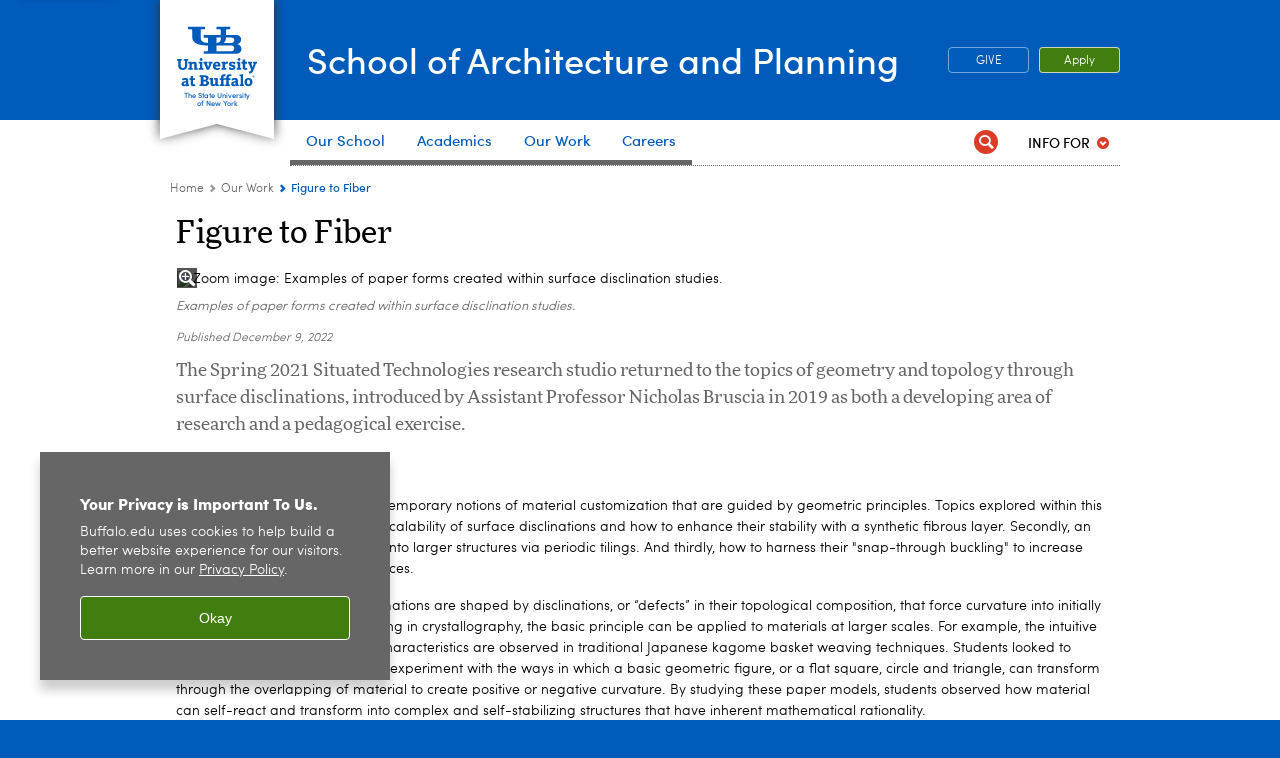

--- FILE ---
content_type: text/html; charset=UTF-8
request_url: https://archplan.buffalo.edu/our-work.host.html/content/shared/ap/articles/work/2021/intersight-24/figure-to-fiber-bruscia.detail.html
body_size: 9760
content:
<!DOCTYPE HTML><html lang="en" class="ubcms-65"><head><link rel="preconnect" href="https://www.googletagmanager.com/" crossorigin/><link rel="dns-prefetch" href="https://www.googletagmanager.com/"/><link rel="dns-prefetch" href="https://connect.facebook.net/"/><link rel="dns-prefetch" href="https://www.google-analytics.com/"/><meta http-equiv="X-UA-Compatible" content="IE=edge"/><meta http-equiv="content-type" content="text/html; charset=UTF-8"/><meta name="keywordIDs" content="ub-entity:architecture-and-planning/degreeprograms/degrees/march,ub-entity:architecture-and-planning/research/type/intersight,ub-entity:architecture-and-planning/people/Nicholas-Bruscia,ub-entity:architecture-and-planning/degreeprograms/departments/architecture,ub-entity:architecture-and-planning/year/2021,ub-entity:architecture-and-planning/research,ub-entity:architecture-and-planning/degreeprograms/archresgroups/Situated-Technologies,ub-entity:architecture-and-planning/people/titles/student"/><meta name="date" content="2022-12-09"/><meta property="thumbnail" content="https://archplan.buffalo.edu/content/shared/ap/articles/work/2021/intersight-24/figure-to-fiber-bruscia/_jcr_content/par/image.img.512.auto.jpg/1675444912846.jpg"/><meta property="thumbnail:alt" content="Paper models. "/><meta property="og:title" content="Figure to Fiber"/><meta property="og:description" content="The Spring 2021 Situated Technologies research studio returned to the topics of geometry and topology through surface disclinations, introduced by Assistant Professor Nicholas Bruscia in 2019 as both a developing area of research and a pedagogical exercise."/><meta property="og:image" content="https://archplan.buffalo.edu/content/shared/ap/articles/work/2021/intersight-24/figure-to-fiber-bruscia/_jcr_content/par/image.img.512.auto.jpg/1675444912846.jpg"/><meta property="og:image:alt" content="Paper models. "/><meta name="twitter:card" content="summary_large_image"/><meta id="meta-viewport" name="viewport" content="width=device-width,initial-scale=1"/><script>
            function adjustViewport() {
                if (screen.width > 720 && screen.width <= 1000) {
                    document.getElementById('meta-viewport').setAttribute('content','width=1000,initial-scale=1');
                }
                else {
                    document.getElementById('meta-viewport').setAttribute('content','width=device-width,initial-scale=1');
                }
            }

            window.addEventListener('resize', adjustViewport);
            adjustViewport();
        </script><script>(function(w,d,s,l,i){w[l]=w[l]||[];w[l].push({'gtm.start':new Date().getTime(),event:'gtm.js'});var f=d.getElementsByTagName(s)[0],j=d.createElement(s),dl=l!='dataLayer'?'&l='+l:'';j.async=true;j.src='https://www.googletagmanager.com/gtm.js?id='+i+dl;f.parentNode.insertBefore(j,f);})(window,document,'script','dataLayer','GTM-T5KRRKT');</script><!-- Google tag (gtag.js) --><script async src="https://www.googletagmanager.com/gtag/js?id=G-VK2NYWN3YW"></script><script>
  window.dataLayer = window.dataLayer || [];
  function gtag(){dataLayer.push(arguments);}
  gtag('js', new Date());
  
  gtag('config', 'G-VK2NYWN3YW');
</script><title>Figure to Fiber - UB - University at Buffalo</title><link rel="canonical" href="https://archplan.buffalo.edu/our-work.host.html/content/shared/ap/articles/work/2021/intersight-24/figure-to-fiber-bruscia.detail.html"/><meta name="keywords" content="MArch, Featured in Intersight, Nicholas Bruscia, Architecture, 2021, Work, Situated Technologies, Students"/><link rel="stylesheet" href="/v-05f1b1831d97ec03b6cbca87f5fdfdfd/etc/designs/ubcms/clientlibs.min.05f1b1831d97ec03b6cbca87f5fdfdfd.css" type="text/css"><script src="/v-0a5fefd446109e82d35bd3767b4e6bda/etc/designs/ubcms/clientlibs-polyfills.min.0a5fefd446109e82d35bd3767b4e6bda.js" nomodule></script><script src="/v-cee8557e8779d371fe722bbcdd3b3eb7/etc.clientlibs/clientlibs/granite/jquery.min.cee8557e8779d371fe722bbcdd3b3eb7.js"></script><script src="/v-c8339545b501e3db3abc37c9a4cc2d6e/etc.clientlibs/core/wcm/components/commons/site/clientlibs/container.min.c8339545b501e3db3abc37c9a4cc2d6e.js"></script><script src="/v-35068a8fcda18fa8cfe84d99ba6229b7/etc/designs/ubcms/clientlibs.min.35068a8fcda18fa8cfe84d99ba6229b7.js"></script><style>
    img.lazyload,img.lazyloading{position:relative;background:#EEE}
    img.lazyload:before,img.lazyloading:before{content:"";background:#EEE;position:absolute;top:0;left:0;bottom:0;right:0}
</style><script>
    window.top.document.documentElement.setAttribute('data-host', 'cmspub1 0130\u002D071024');
</script></head><body class="contentpage page" data-ubcms-pagetype="ONE_COL"><noscript><iframe src="https://www.googletagmanager.com/ns.html?id=GTM-T5KRRKT" height="0" width="0" style="display:none;visibility:hidden"></iframe></noscript><nav><a href="#skip-to-content" id="skip-to-content-link">Skip to Content</a></nav><div></div><div id="page"><div class="page-inner"><div class="page-inner-1"><div class="page-inner-2"><div class="page-inner-2a"></div><div class="page-inner-3"><header><div class="innerheader inheritedreference reference parbase"><div class="header-page unstructured-page page basicpage"><div class="root container responsivegrid no-padding"><div id="container-b3ac9c6d8f" class="cmp-container "><div class="aem-Grid aem-Grid--12 aem-Grid--default--12 "><div class="reference parbase aem-GridColumn aem-GridColumn--default--12"><div class="unstructuredpage page basicpage"><div class="par parsys "><div class="list parbase section"></div><script>UBCMS.longTermAlert.init()
</script></div></div><div contenttreeid="longtermalertbanner" contenttreestatus="Not published" style="display:none;"></div></div><div class="alertbanner reference parbase aem-GridColumn aem-GridColumn--default--12"><div contenttreeid="alertbanner" contenttreestatus="Not published" style="display:none;"></div><script>UBCMS.namespace('alert').init();</script></div><div class="core-header primary alt-level theme-ub-blue sans-serif aem-GridColumn aem-GridColumn--default--12"><div class="inner inherited" data-with-topnav="true"><div class="ribbon "><div class="ribbon-top"><a href="//www.buffalo.edu/"> <span class="ribbon-logo"></span> <span class="ada-hidden">University at Buffalo (UB)</span><div class="ribbon-subtitle">The State University<br>of New York</div></a></div><div class="ribbon-bottom"></div><div class="ribbon-shadow"><div class="left"></div><div class="right"></div></div></div><div class="stickable"><div class="main border-standard-gray"><a href="//www.buffalo.edu/" class="ub-logo-wrapper"> <span class="ub-logo"></span> <span class="ada-hidden">University at Buffalo (UB)</span> </a><div class="left"><div class="site-title"><div class="title "><a href="/"> School of Architecture and Planning </a></div></div></div><div class="right"><div class="tasknav container responsivegrid"><div id="container-3088a04de5" class="cmp-container"><div class="core-button buttoncomponent color secondary"><a href="/about-us/Give.html" aria-label="GIVE" target="_blank"> GIVE </a></div><div class="core-button buttoncomponent"><a href="https://archplan.buffalo.edu/admissions.html" aria-label="Apply"> Apply </a></div></div></div></div></div><div class="core-topnav topnav-base"><button id="mobile-toggle" class="mobile-toggle desktop-hidden" aria-expanded="false" aria-controls="topnav" title="Toggle Navigation Menu"> <span class="ada-hidden">Toggle Navigation Menu</span> </button><div class="mobile-toggle-triangle-pin desktop-hidden"></div><nav id="topnav" class="nav-main depth-1 with-audiencenav with-search" aria-label="site navigation"><div class="nav-main-inner"><div class="search-wrapper mobile" data-set="search-wrapper"></div><ul class="nav-wrapper top-choices" data-device="desktop" data-variant="top-choices"><li class="topnav-item compound theme-standard-gray"><div class="nav-subtree nav-leaf topnav-item no-submenu"><span class="teaser teaser-inline " data-model="NavigationMenupageTeaser"> <a class="teaser-primary-anchor" href="/about-us.html"> <span class="teaser-inner"> <!--noindex--><span class="teaser-date">9/27/24</span><!--endnoindex--> <span class="teaser-title">Our School</span> </span> </a> </span></div></li><li class="topnav-item compound theme-standard-gray"><div class="nav-subtree nav-leaf topnav-item no-submenu"><span class="teaser teaser-inline " data-model="NavigationMenupageTeaser"> <a class="teaser-primary-anchor" href="/academics.html"> <span class="teaser-inner"> <!--noindex--><span class="teaser-date">1/28/26</span><!--endnoindex--> <span class="teaser-title">Academics</span> </span> </a> </span></div></li><li class="topnav-item compound theme-standard-gray"><div class="nav-subtree nav-leaf topnav-item no-submenu"><span class="teaser teaser-inline " data-model="NavigationMenupageTeaser"> <a class="teaser-primary-anchor" href="/research/research_approach.html"> <span class="teaser-inner"> <!--noindex--><span class="teaser-date">10/18/24</span><!--endnoindex--> <span class="teaser-title">Our Work</span> </span> </a> </span></div></li><li class="topnav-item basic theme-standard-gray"><div class="nav-subtree nav-leaf topnav-item no-submenu"><span class="teaser teaser-inline " data-model="NavigationMenupageTeaser"> <a class="teaser-primary-anchor" href="https://archplan.buffalo.edu/careers/career-advisement.html"> <span class="teaser-inner"> <!--noindex--><span class="teaser-date">8/28/24</span><!--endnoindex--> <span class="teaser-title">Careers</span> </span> </a> </span></div></li></ul><ul class="nav-wrapper top-choices" data-device="mobile" data-variant="top-choices"><li class="topnav-item compound theme-standard-gray"><div class="nav-subtree nav-leaf topnav-item no-submenu"><span class="teaser teaser-inline " data-model="NavigationMenupageTeaser"> <a class="teaser-primary-anchor" href="/about-us.html"> <span class="teaser-inner"> <!--noindex--><span class="teaser-date">9/27/24</span><!--endnoindex--> <span class="teaser-title">Our School</span> </span> </a> </span></div></li><li class="topnav-item compound theme-standard-gray"><div class="nav-subtree nav-leaf topnav-item no-submenu"><span class="teaser teaser-inline " data-model="NavigationMenupageTeaser"> <a class="teaser-primary-anchor" href="/academics.html"> <span class="teaser-inner"> <!--noindex--><span class="teaser-date">1/28/26</span><!--endnoindex--> <span class="teaser-title">Academics</span> </span> </a> </span></div></li><li class="topnav-item compound theme-standard-gray"><div class="nav-subtree nav-leaf topnav-item no-submenu"><span class="teaser teaser-inline " data-model="NavigationMenupageTeaser"> <a class="teaser-primary-anchor" href="/research/research_approach.html"> <span class="teaser-inner"> <!--noindex--><span class="teaser-date">10/18/24</span><!--endnoindex--> <span class="teaser-title">Our Work</span> </span> </a> </span></div></li><li class="topnav-item basic theme-standard-gray"><div class="nav-subtree nav-leaf topnav-item no-submenu"><span class="teaser teaser-inline " data-model="NavigationMenupageTeaser"> <a class="teaser-primary-anchor" href="https://archplan.buffalo.edu/careers/career-advisement.html"> <span class="teaser-inner"> <!--noindex--><span class="teaser-date">8/28/24</span><!--endnoindex--> <span class="teaser-title">Careers</span> </span> </a> </span></div></li></ul><div class="search-wrapper desktop" data-set="search-wrapper"><div class="search"><!--noindex--><div class="search-menu" tabindex="0"><div class="search-label">Search</div><!-- Uses appendAround.js script to transfer this search form to mobile nav menu via data-set attribute. --><div class="search-content" data-set="mobile-search"><form class="search-form" method="GET" action="/searchresults.html" onsubmit="return this.q.value != ''"><div class="search-container" role="search"><input autocomplete="off" id="ubcms-gen-578906572" class="search-input" name="q" type="text" placeholder="Search" aria-label="Search"/> <button class="search-submit" type="submit" value="Search" aria-label="Search"></button></div></form></div></div><!--endnoindex--></div></div><div class="audiencenav list parbase"><div class="audiencenav-wrapper section collapsible accordion"><div class="cmp-section nav-subtree nav-root" id="ubcms-gen-578906574"><div class="nav-menu-section-title"><span class="teaser teaser-inline "> <a class="teaser-primary-anchor" href="javascript:void(0)"> <span class="teaser-inner"> <span class="teaser-title">Info For</span> </span> </a> </span></div><div class="cmp-collapsible cmp-accordion" data-cmp-is="accordion" data-placeholder-text="false"><div class="cmp-accordion__item" data-cmp-hook-accordion="item" id="ubcms-gen-578906575"><div class="cmp-accordion__header "><button id="ubcms-gen-578906575-button" class="cmp-accordion__button" aria-controls="ubcms-gen-578906575-panel" data-cmp-hook-accordion="button"> <span class="cmp-accordion__title">Info For</span> <span class="cmp-accordion__icon"></span> </button></div><div data-cmp-hook-accordion="panel" id="ubcms-gen-578906575-panel" class="cmp-accordion__panel cmp-accordion__panel--hidden nav-branch depth-2" role="region" aria-labelledby="ubcms-gen-578906575-button"><div class="container responsivegrid"><div class="cmp-container"><ul><li><a onfocus="jQuery(this).parents('.audiencenav-wrapper').addClass('hover')" onblur="jQuery(this).parents('.audiencenav-wrapper').removeClass('hover')" href="/future-students.html"> Future Students </a></li><li><a onfocus="jQuery(this).parents('.audiencenav-wrapper').addClass('hover')" onblur="jQuery(this).parents('.audiencenav-wrapper').removeClass('hover')" href="/current-students.html"> Current Students </a></li><li><a onfocus="jQuery(this).parents('.audiencenav-wrapper').addClass('hover')" onblur="jQuery(this).parents('.audiencenav-wrapper').removeClass('hover')" href="/info4faculty.html"> Faculty and Staff </a></li></ul></div></div></div></div><script id="ubcms-gen-578906576">
            $(() => new UBCMS.core.accordion.Accordion($("#ubcms\u002Dgen\u002D578906576").parent()));
        </script></div></div><script>UBCMS.namespace('core.section').monitorAriaAttrs("#ubcms\u002Dgen\u002D578906574")</script></div></div><div class="tasknav container responsivegrid"><div id="container-e87239deb4" class="cmp-container"><div class="core-button buttoncomponent color secondary"><a href="/about-us/Give.html" aria-label="GIVE" target="_blank"> GIVE </a></div><div class="core-button buttoncomponent"><a href="https://archplan.buffalo.edu/admissions.html" aria-label="Apply"> Apply </a></div></div></div></div></nav><script>
    // Setup document ready and window resize listeners for async/lazy loading topnav submenus.
    new UBCMS.core.topnav.SubmenuLoader(
        '\/content\/ap\/config\/header\u002Denriched\/jcr:content\/root\/header\/topnav',
        'https:\/\/archplan.buffalo.edu\/our\u002Dwork.html',
        '.core-topnav .nav-wrapper'
    ).initLoadListeners();
</script></div></div></div><script>new UBCMS.core.header.StickyHeader('.core-header').initScrollListener();</script></div><div class="container responsivegrid no-padding aem-GridColumn aem-GridColumn--default--12"><div id="container-3eec4cfe60" class="cmp-container"><div class="breadcrumbs"><div class="breadcrumbs-inner" role="navigation" aria-label="breadcrumbs"><ul class="breadcrumb"><li><a aria-label="Home" href="/">Home</a> <span class="arrow"><span>&gt;</span></span></li><li><a aria-label="UB - School of Architecture and Planning:Our Work" href="/our-work.html">Our Work</a> <span class="arrow"><span>&gt;</span></span></li><li class="current-page">Figure to Fiber</li></ul></div></div></div></div></div></div></div></div><div contenttreeid="innerheader" contenttreestatus="Not published" style="display:none;"></div></div></header><div id="columns" class="one-column clearfix"><div class="columns-bg columns-bg-1"><div class="columns-bg columns-bg-2"><div class="columns-bg columns-bg-3"><div class="columns-bg columns-bg-4"><div id="skip-to-content"></div><div id="center" role="main"><div class="mobile-content-top" data-set="content-top"></div><div class="newspage unstructuredpage page basicpage"><div class="par parsys "><div class="title section"><h1 onpaste="onPasteFilterPlainText(event)" id="title"> Figure to Fiber </h1></div><div class="image-container image-container-926"><div class="image border-hide"><a id="image" class="image-zoom" href="/content/shared/ap/articles/work/2021/intersight-24/figure-to-fiber-bruscia/_jcr_content/par/image.img.original.png/1675444912846.png" data-zoomalt="Paper models. "> <noscript><picture contenttreeid='image' contenttreestatus='Not published'><source type="image/jpeg" media="(max-width: 568px)" srcset="/content/shared/ap/articles/work/2021/intersight-24/figure-to-fiber-bruscia/jcr:content/par/image.img.448.auto.m.q50.jpg/1675444912846.jpg, /content/shared/ap/articles/work/2021/intersight-24/figure-to-fiber-bruscia/jcr:content/par/image.img.576.auto.m.q50.jpg/1675444912846.jpg 2x"><source type="image/jpeg" media="(max-width: 720px)" srcset="/content/shared/ap/articles/work/2021/intersight-24/figure-to-fiber-bruscia/jcr:content/par/image.img.688.auto.q80.jpg/1675444912846.jpg"><source type="image/jpeg" srcset="/content/shared/ap/articles/work/2021/intersight-24/figure-to-fiber-bruscia/jcr:content/par/image.img.926.auto.jpg/1675444912846.jpg, /content/shared/ap/articles/work/2021/intersight-24/figure-to-fiber-bruscia/jcr:content/par/image.img.1852.auto.q65.jpg/1675444912846.jpg 2x"><img alt="Zoom image: Examples of paper forms created within surface disclination studies. " width="926" class="img-926 cq-dd-image lazyload" src="/content/shared/ap/articles/work/2021/intersight-24/figure-to-fiber-bruscia/_jcr_content/par/image.img.926.auto.jpg/1675444912846.jpg" data-sizes="auto" data-parent-fit="contain" srcset="/content/shared/ap/articles/work/2021/intersight-24/figure-to-fiber-bruscia/jcr:content/par/image.img.1852.auto.q65.jpg/1675444912846.jpg 2x"></picture></noscript><picture class="no-display" contenttreeid='image' contenttreestatus='Not published'><source type="image/jpeg" media="(max-width: 568px)" data-srcset="/content/shared/ap/articles/work/2021/intersight-24/figure-to-fiber-bruscia/jcr:content/par/image.img.448.auto.m.q50.jpg/1675444912846.jpg, /content/shared/ap/articles/work/2021/intersight-24/figure-to-fiber-bruscia/jcr:content/par/image.img.576.auto.m.q50.jpg/1675444912846.jpg 2x"><source type="image/jpeg" media="(max-width: 720px)" data-srcset="/content/shared/ap/articles/work/2021/intersight-24/figure-to-fiber-bruscia/jcr:content/par/image.img.688.auto.q80.jpg/1675444912846.jpg"><source type="image/jpeg" data-srcset="/content/shared/ap/articles/work/2021/intersight-24/figure-to-fiber-bruscia/jcr:content/par/image.img.926.auto.jpg/1675444912846.jpg, /content/shared/ap/articles/work/2021/intersight-24/figure-to-fiber-bruscia/jcr:content/par/image.img.1852.auto.q65.jpg/1675444912846.jpg 2x"><img alt="Zoom image: Examples of paper forms created within surface disclination studies. " width="926" class="img-926 cq-dd-image lazyload" data-src="/content/shared/ap/articles/work/2021/intersight-24/figure-to-fiber-bruscia/jcr%3acontent/par/image.img.926.auto.jpg/1675444912846.jpg" data-sizes="auto" data-parent-fit="contain" data-srcset="/content/shared/ap/articles/work/2021/intersight-24/figure-to-fiber-bruscia/jcr:content/par/image.img.1852.auto.q65.jpg/1675444912846.jpg 2x"></picture><script>jQuery('picture.no-display').removeClass('no-display');</script><span class="zoom-icon"></span> <span class="ada-hidden">Paper models. </span> </a></div><div class="text captiontext" aria-hidden><p>Examples of paper forms created within surface disclination studies.<br/></p></div></div><div class="pubdate section"><p><span class="pubdate-label"> Published </span> <span class="pubdate-date"> December 9, 2022 </span></p><div class="articletools after-date" data-set="after-date"></div><script>jQuery('html').addClass('has-after-date')</script></div><div class="introtext text parbase section"><p>The Spring 2021 Situated Technologies research studio returned to the topics of geometry and topology through surface disclinations, introduced by Assistant Professor Nicholas Bruscia in 2019 as both a developing area of research and a pedagogical exercise.<br/></p></div><div class="title section"><h2 onpaste="onPasteFilterPlainText(event)" id="title_0"> Figure to Fiber </h2></div><div class="text parbase section"><p>The studio looked to explore contemporary notions of material customization that are guided by geometric principles. Topics explored within this studio were three-fold. First, the scalability of surface disclinations and how to enhance their stability with a synthetic fibrous layer. Secondly, an exploration of their aggregation into larger structures via periodic tilings. And thirdly, how to harness their "snap-through buckling" to increase bending stiffness within thin surfaces.</p><p>Some natural materials and formations are shaped by disclinations, or &ldquo;defects&rdquo; in their topological composition, that force curvature into initially flat or planar elements. Originating in crystallography, the basic principle can be applied to materials at larger scales. For example, the intuitive materialization of these formal characteristics are observed in traditional Japanese kagome basket weaving techniques. Students looked to small studies of paper models to experiment with the ways in which a basic geometric figure, or a flat square, circle and triangle, can transform through the overlapping of material to create positive or negative curvature. By studying these paper models, students observed how material can self-react and transform into complex and self-stabilizing structures that have inherent mathematical rationality.</p></div><div class="calltoaction section"><span class="teaser teaser-inline calltoaction-style-medium"> <a href="https://between-science-and-art.com/wooden-mathematics-making-abstraction-tangible/"> <span class="teaser-inner"> <span class="teaser-title">Figure to Fiber studio featured in w/k magazine, a peer-reviewed online journal: &#34;Wooden Mathematics – Making abstraction tangible&#34; (September 2022)</span> </span> </a> </span></div><div class="parsys_column cq-colctrl-45-45"><div class="parsys_column cq-colctrl-45-45-c0"><div class="image-container image-container-219"><div class="image border-hide"><a id="image_1319360631" class="image-zoom" href="/content/shared/ap/articles/work/2021/intersight-24/figure-to-fiber-bruscia/_jcr_content/par/image_1319360631.img.original.png/1675445092211.png" data-zoomalt="Geometric forms. "> <noscript><picture contenttreeid='image_1319360631' contenttreestatus='Not published'><source type="image/png" media="(max-width: 568px)" srcset="/content/shared/ap/articles/work/2021/intersight-24/figure-to-fiber-bruscia/jcr:content/par/image_1319360631.img.448.auto.m.q50.png/1675445092211.png, /content/shared/ap/articles/work/2021/intersight-24/figure-to-fiber-bruscia/jcr:content/par/image_1319360631.img.576.auto.m.q50.png/1675445092211.png 2x"><source type="image/png" media="(max-width: 720px)" srcset="/content/shared/ap/articles/work/2021/intersight-24/figure-to-fiber-bruscia/jcr:content/par/image_1319360631.img.688.auto.q80.png/1675445092211.png"><source type="image/png" srcset="/content/shared/ap/articles/work/2021/intersight-24/figure-to-fiber-bruscia/jcr:content/par/image_1319360631.img.219.auto.png/1675445092211.png, /content/shared/ap/articles/work/2021/intersight-24/figure-to-fiber-bruscia/jcr:content/par/image_1319360631.img.438.auto.q65.png/1675445092211.png 2x"><img alt="Zoom image: Geometric construction meshes / bending simulation. " width="219" class="img-219 cq-dd-image lazyload" src="/content/shared/ap/articles/work/2021/intersight-24/figure-to-fiber-bruscia/_jcr_content/par/image_1319360631.img.219.auto.png/1675445092211.png" data-sizes="auto" data-parent-fit="contain" srcset="/content/shared/ap/articles/work/2021/intersight-24/figure-to-fiber-bruscia/jcr:content/par/image_1319360631.img.438.auto.q65.png/1675445092211.png 2x"></picture></noscript><picture class="no-display" contenttreeid='image_1319360631' contenttreestatus='Not published'><source type="image/png" media="(max-width: 568px)" data-srcset="/content/shared/ap/articles/work/2021/intersight-24/figure-to-fiber-bruscia/jcr:content/par/image_1319360631.img.448.auto.m.q50.png/1675445092211.png, /content/shared/ap/articles/work/2021/intersight-24/figure-to-fiber-bruscia/jcr:content/par/image_1319360631.img.576.auto.m.q50.png/1675445092211.png 2x"><source type="image/png" media="(max-width: 720px)" data-srcset="/content/shared/ap/articles/work/2021/intersight-24/figure-to-fiber-bruscia/jcr:content/par/image_1319360631.img.688.auto.q80.png/1675445092211.png"><source type="image/png" data-srcset="/content/shared/ap/articles/work/2021/intersight-24/figure-to-fiber-bruscia/jcr:content/par/image_1319360631.img.219.auto.png/1675445092211.png, /content/shared/ap/articles/work/2021/intersight-24/figure-to-fiber-bruscia/jcr:content/par/image_1319360631.img.438.auto.q65.png/1675445092211.png 2x"><img alt="Zoom image: Geometric construction meshes / bending simulation. " width="219" class="img-219 cq-dd-image lazyload" data-src="/content/shared/ap/articles/work/2021/intersight-24/figure-to-fiber-bruscia/jcr%3acontent/par/image_1319360631.img.219.auto.png/1675445092211.png" data-sizes="auto" data-parent-fit="contain" data-srcset="/content/shared/ap/articles/work/2021/intersight-24/figure-to-fiber-bruscia/jcr:content/par/image_1319360631.img.438.auto.q65.png/1675445092211.png 2x"></picture><script>jQuery('picture.no-display').removeClass('no-display');</script><span class="zoom-icon"></span> <span class="ada-hidden">Geometric forms. </span> </a></div><div class="text captiontext" aria-hidden><p>Geometric construction meshes / bending simulation.</p></div></div></div><div class="parsys_column cq-colctrl-45-45-c1"><div class="image-container image-container-219"><div class="image border-hide"><a id="image_1319360631_cop" class="image-zoom" href="/content/shared/ap/articles/work/2021/intersight-24/figure-to-fiber-bruscia/_jcr_content/par/image_1319360631_cop.img.original.png/1675445074484.png" data-zoomalt="Geometric composite. "> <noscript><picture contenttreeid='image_1319360631_cop' contenttreestatus='Not published'><source type="image/png" media="(max-width: 568px)" srcset="/content/shared/ap/articles/work/2021/intersight-24/figure-to-fiber-bruscia/jcr:content/par/image_1319360631_cop.img.448.auto.m.q50.png/1675445074484.png, /content/shared/ap/articles/work/2021/intersight-24/figure-to-fiber-bruscia/jcr:content/par/image_1319360631_cop.img.576.auto.m.q50.png/1675445074484.png 2x"><source type="image/png" media="(max-width: 720px)" srcset="/content/shared/ap/articles/work/2021/intersight-24/figure-to-fiber-bruscia/jcr:content/par/image_1319360631_cop.img.688.auto.q80.png/1675445074484.png"><source type="image/png" srcset="/content/shared/ap/articles/work/2021/intersight-24/figure-to-fiber-bruscia/jcr:content/par/image_1319360631_cop.img.219.auto.png/1675445074484.png, /content/shared/ap/articles/work/2021/intersight-24/figure-to-fiber-bruscia/jcr:content/par/image_1319360631_cop.img.438.auto.q65.png/1675445074484.png 2x"><img alt="Zoom image: Geometric composite." width="219" class="img-219 cq-dd-image lazyload" src="/content/shared/ap/articles/work/2021/intersight-24/figure-to-fiber-bruscia/_jcr_content/par/image_1319360631_cop.img.219.auto.png/1675445074484.png" data-sizes="auto" data-parent-fit="contain" srcset="/content/shared/ap/articles/work/2021/intersight-24/figure-to-fiber-bruscia/jcr:content/par/image_1319360631_cop.img.438.auto.q65.png/1675445074484.png 2x"></picture></noscript><picture class="no-display" contenttreeid='image_1319360631_cop' contenttreestatus='Not published'><source type="image/png" media="(max-width: 568px)" data-srcset="/content/shared/ap/articles/work/2021/intersight-24/figure-to-fiber-bruscia/jcr:content/par/image_1319360631_cop.img.448.auto.m.q50.png/1675445074484.png, /content/shared/ap/articles/work/2021/intersight-24/figure-to-fiber-bruscia/jcr:content/par/image_1319360631_cop.img.576.auto.m.q50.png/1675445074484.png 2x"><source type="image/png" media="(max-width: 720px)" data-srcset="/content/shared/ap/articles/work/2021/intersight-24/figure-to-fiber-bruscia/jcr:content/par/image_1319360631_cop.img.688.auto.q80.png/1675445074484.png"><source type="image/png" data-srcset="/content/shared/ap/articles/work/2021/intersight-24/figure-to-fiber-bruscia/jcr:content/par/image_1319360631_cop.img.219.auto.png/1675445074484.png, /content/shared/ap/articles/work/2021/intersight-24/figure-to-fiber-bruscia/jcr:content/par/image_1319360631_cop.img.438.auto.q65.png/1675445074484.png 2x"><img alt="Zoom image: Geometric composite." width="219" class="img-219 cq-dd-image lazyload" data-src="/content/shared/ap/articles/work/2021/intersight-24/figure-to-fiber-bruscia/jcr%3acontent/par/image_1319360631_cop.img.219.auto.png/1675445074484.png" data-sizes="auto" data-parent-fit="contain" data-srcset="/content/shared/ap/articles/work/2021/intersight-24/figure-to-fiber-bruscia/jcr:content/par/image_1319360631_cop.img.438.auto.q65.png/1675445074484.png 2x"></picture><script>jQuery('picture.no-display').removeClass('no-display');</script><span class="zoom-icon"></span> <span class="ada-hidden">Geometric composite. </span> </a></div></div></div></div><div style="clear:both"></div><div class="image-container image-container-926"><div class="image border-hide"><a id="image_2132819291" class="image-zoom" href="/content/shared/ap/articles/work/2021/intersight-24/figure-to-fiber-bruscia/_jcr_content/par/image_2132819291.img.original.png/1675444928329.png" data-zoomalt="Paper models of counter-active bending / forcing two modules to balance between stable states. "> <noscript><picture contenttreeid='image_2132819291' contenttreestatus='Not published'><source type="image/png" media="(max-width: 568px)" srcset="/content/shared/ap/articles/work/2021/intersight-24/figure-to-fiber-bruscia/jcr:content/par/image_2132819291.img.448.auto.m.q50.png/1675444928329.png, /content/shared/ap/articles/work/2021/intersight-24/figure-to-fiber-bruscia/jcr:content/par/image_2132819291.img.576.auto.m.q50.png/1675444928329.png 2x"><source type="image/png" media="(max-width: 720px)" srcset="/content/shared/ap/articles/work/2021/intersight-24/figure-to-fiber-bruscia/jcr:content/par/image_2132819291.img.688.auto.q80.png/1675444928329.png"><source type="image/png" srcset="/content/shared/ap/articles/work/2021/intersight-24/figure-to-fiber-bruscia/jcr:content/par/image_2132819291.img.926.auto.png/1675444928329.png, /content/shared/ap/articles/work/2021/intersight-24/figure-to-fiber-bruscia/jcr:content/par/image_2132819291.img.1852.auto.q65.png/1675444928329.png 2x"><img alt="Zoom image: Paper models of counter-active bending / forcing two modules to balance between stable states. " width="926" class="img-926 cq-dd-image lazyload" src="/content/shared/ap/articles/work/2021/intersight-24/figure-to-fiber-bruscia/_jcr_content/par/image_2132819291.img.926.auto.png/1675444928329.png" data-sizes="auto" data-parent-fit="contain" srcset="/content/shared/ap/articles/work/2021/intersight-24/figure-to-fiber-bruscia/jcr:content/par/image_2132819291.img.1852.auto.q65.png/1675444928329.png 2x"></picture></noscript><picture class="no-display" contenttreeid='image_2132819291' contenttreestatus='Not published'><source type="image/png" media="(max-width: 568px)" data-srcset="/content/shared/ap/articles/work/2021/intersight-24/figure-to-fiber-bruscia/jcr:content/par/image_2132819291.img.448.auto.m.q50.png/1675444928329.png, /content/shared/ap/articles/work/2021/intersight-24/figure-to-fiber-bruscia/jcr:content/par/image_2132819291.img.576.auto.m.q50.png/1675444928329.png 2x"><source type="image/png" media="(max-width: 720px)" data-srcset="/content/shared/ap/articles/work/2021/intersight-24/figure-to-fiber-bruscia/jcr:content/par/image_2132819291.img.688.auto.q80.png/1675444928329.png"><source type="image/png" data-srcset="/content/shared/ap/articles/work/2021/intersight-24/figure-to-fiber-bruscia/jcr:content/par/image_2132819291.img.926.auto.png/1675444928329.png, /content/shared/ap/articles/work/2021/intersight-24/figure-to-fiber-bruscia/jcr:content/par/image_2132819291.img.1852.auto.q65.png/1675444928329.png 2x"><img alt="Zoom image: Paper models of counter-active bending / forcing two modules to balance between stable states. " width="926" class="img-926 cq-dd-image lazyload" data-src="/content/shared/ap/articles/work/2021/intersight-24/figure-to-fiber-bruscia/jcr%3acontent/par/image_2132819291.img.926.auto.png/1675444928329.png" data-sizes="auto" data-parent-fit="contain" data-srcset="/content/shared/ap/articles/work/2021/intersight-24/figure-to-fiber-bruscia/jcr:content/par/image_2132819291.img.1852.auto.q65.png/1675444928329.png 2x"></picture><script>jQuery('picture.no-display').removeClass('no-display');</script><span class="zoom-icon"></span> <span class="ada-hidden">Paper models of counter-active bending / forcing two modules to balance between stable states. </span> </a></div><div class="text captiontext" aria-hidden><p>Paper models of counter-active bending / forcing two modules to balance between stable states.<br/></p></div></div><div class="text parbase section"><p>Students worked with paper form-finding models and physics-based digital simulation to discover ways to increase the bending stiffness within a thin surface. This flexure and bending resulted in the understanding of material behaviors. With the observation of material behaviors, students were able to begin manipulating forms through newly introduced curvatures to control a desired outcome. This change in curvature was often paired with tiling and specific arrangements of tilling that could transform a planar surface into a collective and distributed experience, rather than a centralized object.&#8239;</p><p>With the digital representations and material understandings, students moved into large-scale physical mockups of their designs. Working with two layers of 3mm plywood with staggered seams allowed the projects to scale up well beyond the dimensional limitations of standard sheet materials. The synthetic fibrous skin and natural wood grain of the material could be used to help accommodate areas that had tighter bending radii or to increase surface stiffness in other areas. These internal stresses within the mockups are distributed evenly throughout the structure once it was completed, further stabilizing the form.&#8239;<br/></p><p>Within the final fabrication phase, students also looked to examples of joining seams to help stabilize their plywood mockups. Research was done on the benefits of each binding and joining technique to choose the most beneficial option for each structure and its geometry. Students explored incorporating carbon fiber reinforcement and designed seam details to strategically allow for disassembly and transport. The student work exhibits the potential of topological bending at a large scale, opening up possibilities for further educational research that combines material behavior and geometry toward new fabrication techniques. While stereotomic projection is associated with shaping mass, surface disclinations may be associated with shaping thinness, turning our attention away from the monolithic and toward the monocoque.<br/></p></div><div class="parsys_column cq-colctrl-6-3"><div class="parsys_column cq-colctrl-6-3-c0"><div class="image-container image-container-447"><div class="image border-hide"><a id="image_1648658537" class="image-zoom" href="/content/shared/ap/articles/work/2021/intersight-24/figure-to-fiber-bruscia/_jcr_content/par/image_1648658537.img.original.png/1675445058514.png" data-zoomalt="Students standing and crouching around their plywood mockup within Crosby Hall for Atilier week. "> <noscript><picture contenttreeid='image_1648658537' contenttreestatus='Not published'><source type="image/jpeg" media="(max-width: 568px)" srcset="/content/shared/ap/articles/work/2021/intersight-24/figure-to-fiber-bruscia/jcr:content/par/image_1648658537.img.448.auto.m.q50.jpg/1675445058514.jpg, /content/shared/ap/articles/work/2021/intersight-24/figure-to-fiber-bruscia/jcr:content/par/image_1648658537.img.576.auto.m.q50.jpg/1675445058514.jpg 2x"><source type="image/jpeg" media="(max-width: 720px)" srcset="/content/shared/ap/articles/work/2021/intersight-24/figure-to-fiber-bruscia/jcr:content/par/image_1648658537.img.688.auto.q80.jpg/1675445058514.jpg"><source type="image/jpeg" srcset="/content/shared/ap/articles/work/2021/intersight-24/figure-to-fiber-bruscia/jcr:content/par/image_1648658537.img.447.auto.jpg/1675445058514.jpg, /content/shared/ap/articles/work/2021/intersight-24/figure-to-fiber-bruscia/jcr:content/par/image_1648658537.img.894.auto.q65.jpg/1675445058514.jpg 2x"><img alt="Zoom image: Plywood mockup within Crosby Hall for Atilier week. " width="447" class="img-447 cq-dd-image lazyload" src="/content/shared/ap/articles/work/2021/intersight-24/figure-to-fiber-bruscia/_jcr_content/par/image_1648658537.img.447.auto.jpg/1675445058514.jpg" data-sizes="auto" data-parent-fit="contain" srcset="/content/shared/ap/articles/work/2021/intersight-24/figure-to-fiber-bruscia/jcr:content/par/image_1648658537.img.894.auto.q65.jpg/1675445058514.jpg 2x"></picture></noscript><picture class="no-display" contenttreeid='image_1648658537' contenttreestatus='Not published'><source type="image/jpeg" media="(max-width: 568px)" data-srcset="/content/shared/ap/articles/work/2021/intersight-24/figure-to-fiber-bruscia/jcr:content/par/image_1648658537.img.448.auto.m.q50.jpg/1675445058514.jpg, /content/shared/ap/articles/work/2021/intersight-24/figure-to-fiber-bruscia/jcr:content/par/image_1648658537.img.576.auto.m.q50.jpg/1675445058514.jpg 2x"><source type="image/jpeg" media="(max-width: 720px)" data-srcset="/content/shared/ap/articles/work/2021/intersight-24/figure-to-fiber-bruscia/jcr:content/par/image_1648658537.img.688.auto.q80.jpg/1675445058514.jpg"><source type="image/jpeg" data-srcset="/content/shared/ap/articles/work/2021/intersight-24/figure-to-fiber-bruscia/jcr:content/par/image_1648658537.img.447.auto.jpg/1675445058514.jpg, /content/shared/ap/articles/work/2021/intersight-24/figure-to-fiber-bruscia/jcr:content/par/image_1648658537.img.894.auto.q65.jpg/1675445058514.jpg 2x"><img alt="Zoom image: Plywood mockup within Crosby Hall for Atilier week. " width="447" class="img-447 cq-dd-image lazyload" data-src="/content/shared/ap/articles/work/2021/intersight-24/figure-to-fiber-bruscia/jcr%3acontent/par/image_1648658537.img.447.auto.jpg/1675445058514.jpg" data-sizes="auto" data-parent-fit="contain" data-srcset="/content/shared/ap/articles/work/2021/intersight-24/figure-to-fiber-bruscia/jcr:content/par/image_1648658537.img.894.auto.q65.jpg/1675445058514.jpg 2x"></picture><script>jQuery('picture.no-display').removeClass('no-display');</script><span class="zoom-icon"></span> <span class="ada-hidden">Students standing and crouching around their plywood mockup within Crosby Hall for Atilier week. </span> </a></div><div class="text captiontext" aria-hidden><p>Plywood mockup within Crosby Hall for Atilier week.<br/></p></div></div></div><div class="parsys_column cq-colctrl-6-3-c1"><div class="image-container image-container-209"><div class="image border-hide"><a id="image_1589295208" class="image-zoom" href="/content/shared/ap/articles/work/2021/intersight-24/figure-to-fiber-bruscia/_jcr_content/par/image_1589295208.img.original.png/1675444898635.png" data-zoomalt="Aggregation test model. "> <noscript><picture contenttreeid='image_1589295208' contenttreestatus='Not published'><source type="image/jpeg" media="(max-width: 568px)" srcset="/content/shared/ap/articles/work/2021/intersight-24/figure-to-fiber-bruscia/jcr:content/par/image_1589295208.img.448.auto.m.q50.jpg/1675444898635.jpg, /content/shared/ap/articles/work/2021/intersight-24/figure-to-fiber-bruscia/jcr:content/par/image_1589295208.img.576.auto.m.q50.jpg/1675444898635.jpg 2x"><source type="image/jpeg" media="(max-width: 720px)" srcset="/content/shared/ap/articles/work/2021/intersight-24/figure-to-fiber-bruscia/jcr:content/par/image_1589295208.img.688.auto.q80.jpg/1675444898635.jpg"><source type="image/jpeg" srcset="/content/shared/ap/articles/work/2021/intersight-24/figure-to-fiber-bruscia/jcr:content/par/image_1589295208.img.209.auto.jpg/1675444898635.jpg, /content/shared/ap/articles/work/2021/intersight-24/figure-to-fiber-bruscia/jcr:content/par/image_1589295208.img.418.auto.q65.jpg/1675444898635.jpg 2x"><img alt="Zoom image: Aggregation test model. " width="209" class="img-209 cq-dd-image lazyload" src="/content/shared/ap/articles/work/2021/intersight-24/figure-to-fiber-bruscia/_jcr_content/par/image_1589295208.img.209.auto.jpg/1675444898635.jpg" data-sizes="auto" data-parent-fit="contain" srcset="/content/shared/ap/articles/work/2021/intersight-24/figure-to-fiber-bruscia/jcr:content/par/image_1589295208.img.418.auto.q65.jpg/1675444898635.jpg 2x"></picture></noscript><picture class="no-display" contenttreeid='image_1589295208' contenttreestatus='Not published'><source type="image/jpeg" media="(max-width: 568px)" data-srcset="/content/shared/ap/articles/work/2021/intersight-24/figure-to-fiber-bruscia/jcr:content/par/image_1589295208.img.448.auto.m.q50.jpg/1675444898635.jpg, /content/shared/ap/articles/work/2021/intersight-24/figure-to-fiber-bruscia/jcr:content/par/image_1589295208.img.576.auto.m.q50.jpg/1675444898635.jpg 2x"><source type="image/jpeg" media="(max-width: 720px)" data-srcset="/content/shared/ap/articles/work/2021/intersight-24/figure-to-fiber-bruscia/jcr:content/par/image_1589295208.img.688.auto.q80.jpg/1675444898635.jpg"><source type="image/jpeg" data-srcset="/content/shared/ap/articles/work/2021/intersight-24/figure-to-fiber-bruscia/jcr:content/par/image_1589295208.img.209.auto.jpg/1675444898635.jpg, /content/shared/ap/articles/work/2021/intersight-24/figure-to-fiber-bruscia/jcr:content/par/image_1589295208.img.418.auto.q65.jpg/1675444898635.jpg 2x"><img alt="Zoom image: Aggregation test model. " width="209" class="img-209 cq-dd-image lazyload" data-src="/content/shared/ap/articles/work/2021/intersight-24/figure-to-fiber-bruscia/jcr%3acontent/par/image_1589295208.img.209.auto.jpg/1675444898635.jpg" data-sizes="auto" data-parent-fit="contain" data-srcset="/content/shared/ap/articles/work/2021/intersight-24/figure-to-fiber-bruscia/jcr:content/par/image_1589295208.img.418.auto.q65.jpg/1675444898635.jpg 2x"></picture><script>jQuery('picture.no-display').removeClass('no-display');</script><span class="zoom-icon"></span> <span class="ada-hidden">Aggregation test model. </span> </a></div><div class="text captiontext" aria-hidden><p>Aggregation test model.<br/></p></div></div></div></div><div style="clear:both"></div><div class="text parbase section"><p><b>Students</b>: Josh Barzideh, Tyler Beerse, Tom Cleary,&nbsp;Camilo Copete, Bhalendu Gautam, Sam&nbsp;Goembel, Marissa Hayden, Ollie He, Nick&nbsp;Hills, Jamie Jones, Lovepreet Kaur, Ben&nbsp;Starr<br/> <b>Faculty</b>: Nicholas Bruscia<br/> <b>Term</b>: Spring 2021<br/> <b>Course</b>: ARC 607, Situated Technologies<br/> <b>Program</b>: M.Arch</p></div><div class="dynamiclisttags section"></div></div></div><div class="mobile-content-bottom" data-set="content-bottom"></div><div class="mobile-center-or-right-bottom" data-set="center-or-right-bottom"></div><div class="mobile-center-bottom-or-right-top" data-set="mobile-center-bottom-or-right-top"></div></div></div></div></div></div></div></div></div></div></div></div><footer><div class="footer inheritedreference reference parbase"><div class="footerconfigpage contentpage page basicpage"><div class="par parsys "><div class="breadcrumbs-inner" role="navigation" aria-label="breadcrumbs"><ul class="breadcrumb"><li><a aria-label="Home" href="/">Home</a> <span class="arrow"><span>&gt;</span></span></li><li><a aria-label="UB - School of Architecture and Planning:Our Work" href="/our-work.html">Our Work</a> <span class="arrow"><span>&gt;</span></span></li><li class="current-page">Figure to Fiber</li></ul></div><div class="fatfooter section"><div class="footer-mode-fat clearfix"><div class="site-index-toggle"><a href="#">Site Navigation</a></div><div class="footer-columns footer-columns-6"><div class="footer-column footer-column-1"><div class="col1 parsys"><div class="title section"><h2 onpaste="onPasteFilterPlainText(event)" id="title-1"> About </h2></div><div class="list parbase section"><div id="ubcms-gen-578906581" data-columnize-row="1" data-model="UBList"><ul class="link-list" data-columnize="1"><li><span class="teaser teaser-inline " data-model="PageTeaser"> <a class="teaser-primary-anchor" href="/about-us/welcome-from-the-dean.html"> <span class="teaser-inner"> <!--noindex--><span class="teaser-date">9/5/25</span><!--endnoindex--> <span class="teaser-title">Dean&#39;s Welcome</span> </span> </a> </span></li><li><span class="teaser teaser-inline " data-model="PageTeaser"> <a class="teaser-primary-anchor" href="/about-us/come-to-buffalo.html"> <span class="teaser-inner"> <!--noindex--><span class="teaser-date">11/28/23</span><!--endnoindex--> <span class="teaser-title">Come to Buffalo</span> </span> </a> </span></li><li><span class="teaser teaser-inline " data-model="PageTeaser"> <a class="teaser-primary-anchor" href="/about-us/equity-diversity-inclusion.html"> <span class="teaser-inner"> <!--noindex--><span class="teaser-date">1/28/25</span><!--endnoindex--> <span class="teaser-title">Equity, Diversity, and Inclusion</span> </span> </a> </span></li><li><span class="teaser teaser-inline " data-model="PageTeaser"> <a class="teaser-primary-anchor" href="/about-us/leading-edge-facilities.html"> <span class="teaser-inner"> <!--noindex--><span class="teaser-date">1/16/25</span><!--endnoindex--> <span class="teaser-title">Create in Leading-Edge Facilities</span> </span> </a> </span></li><li><span class="teaser teaser-inline " data-model="PageTeaser"> <a class="teaser-primary-anchor" href="/about-us/earn-a-best-value-education.html"> <span class="teaser-inner"> <!--noindex--><span class="teaser-date">11/30/21</span><!--endnoindex--> <span class="teaser-title">Earn a Best-Value Education</span> </span> </a> </span></li></ul></div><div class="clearfix"></div><script>
            UBCMS.list.listlimit('ubcms\u002Dgen\u002D578906581', '100',
                                 '100');
        </script></div></div></div><div class="footer-column footer-column-2"><div class="col2 parsys"><div class="title section"><h2 onpaste="onPasteFilterPlainText(event)" id="title-2"> Academics </h2></div><div class="list parbase section"><div id="ubcms-gen-578906587" data-columnize-row="1" data-model="UBList"><ul class="link-list" data-columnize="1"><li><span class="teaser teaser-inline " data-model="PageTeaser"> <a class="teaser-primary-anchor" href="/academics/Architecture.html"> <span class="teaser-inner"> <!--noindex--><span class="teaser-date">9/27/24</span><!--endnoindex--> <span class="teaser-title">Architecture</span> </span> </a> </span></li><li><span class="teaser teaser-inline " data-model="PageTeaser"> <a class="teaser-primary-anchor" href="/academics/urban-regional-planning.html"> <span class="teaser-inner"> <!--noindex--><span class="teaser-date">9/27/24</span><!--endnoindex--> <span class="teaser-title">Urban and Regional Planning</span> </span> </a> </span></li><li><span class="teaser teaser-inline " data-model="PageTeaser"> <a class="teaser-primary-anchor" href="/academics/undergraduate-degrees.html"> <span class="teaser-inner"> <!--noindex--><span class="teaser-date">3/19/24</span><!--endnoindex--> <span class="teaser-title">Undergraduate Programs</span> </span> </a> </span></li><li><span class="teaser teaser-inline " data-model="PageTeaser"> <a class="teaser-primary-anchor" href="/academics/graduate-degrees.html"> <span class="teaser-inner"> <!--noindex--><span class="teaser-date">1/26/22</span><!--endnoindex--> <span class="teaser-title">Graduate Programs</span> </span> </a> </span></li></ul></div><div class="clearfix"></div><script>
            UBCMS.list.listlimit('ubcms\u002Dgen\u002D578906587', '100',
                                 '100');
        </script></div></div></div><div class="footer-column footer-column-3"><div class="col3 parsys"><div class="title section"><h2 onpaste="onPasteFilterPlainText(event)" id="title_0-1"> Work </h2></div><div class="list parbase section"><div id="ubcms-gen-578906593" data-columnize-row="1" data-model="UBList"><ul class="link-list" data-columnize="1"><li><span class="teaser teaser-inline " data-model="PageTeaser"> <a class="teaser-primary-anchor" href="/our-work.html"> <span class="teaser-inner"> <!--noindex--><span class="teaser-date">2/26/24</span><!--endnoindex--> <span class="teaser-title">Explore the work of the faculty and students</span> </span> </a> </span></li></ul></div><div class="clearfix"></div><script>
            UBCMS.list.listlimit('ubcms\u002Dgen\u002D578906593', '100',
                                 '100');
        </script></div></div></div><div class="footer-column footer-column-4"><div class="col4 parsys"><div class="title section"><h2 onpaste="onPasteFilterPlainText(event)" id="title_0-2"> Research </h2></div><div class="list parbase section"><div id="ubcms-gen-578906595" data-columnize-row="1" data-model="UBList"><ul class="link-list" data-columnize="1"><li><span class="teaser teaser-inline " data-model="PageTeaser"> <a class="teaser-primary-anchor" href="/research/research_approach.html"> <span class="teaser-inner"> <!--noindex--><span class="teaser-date">1/28/26</span><!--endnoindex--> <span class="teaser-title">Our Approach</span> </span> </a> </span></li><li><span class="teaser teaser-inline " data-model="PageTeaser"> <a class="teaser-primary-anchor" href="/research/research-centers.html"> <span class="teaser-inner"> <!--noindex--><span class="teaser-date">6/3/25</span><!--endnoindex--> <span class="teaser-title">Centers and Labs</span> </span> </a> </span></li><li><span class="teaser teaser-inline " data-model="PageTeaser"> <a class="teaser-primary-anchor" href="/research/researchprojects.html"> <span class="teaser-inner"> <!--noindex--><span class="teaser-date">8/27/24</span><!--endnoindex--> <span class="teaser-title">Projects and publications</span> </span> </a> </span></li><li><span class="teaser teaser-inline " data-model="PageTeaser"> <a class="teaser-primary-anchor" href="/research/research-initiatives.html"> <span class="teaser-inner"> <!--noindex--><span class="teaser-date">1/26/22</span><!--endnoindex--> <span class="teaser-title">Initiatives</span> </span> </a> </span></li><li><span class="teaser teaser-inline " data-model="PageTeaser"> <a class="teaser-primary-anchor" href="/research/50Plus.html"> <span class="teaser-inner"> <!--noindex--><span class="teaser-date">12/7/23</span><!--endnoindex--> <span class="teaser-title">Be the Plus</span> </span> </a> </span></li><li><span class="teaser teaser-inline " data-model="PageTeaser"> <a class="teaser-primary-anchor" href="/research/research_insights.html"> <span class="teaser-inner"> <!--noindex--><span class="teaser-date">9/30/19</span><!--endnoindex--> <span class="teaser-title">Insights</span> </span> </a> </span></li></ul></div><div class="clearfix"></div><script>
            UBCMS.list.listlimit('ubcms\u002Dgen\u002D578906595', '100',
                                 '100');
        </script></div></div></div><div class="footer-column footer-column-5"><div class="col5 parsys"><div class="title section"><h2 onpaste="onPasteFilterPlainText(event)" id="title-3"> People </h2></div><div class="list parbase section"><div id="ubcms-gen-578906603" data-columnize-row="1" data-model="UBList"><ul class="link-list" data-columnize="1"><li><span class="teaser teaser-inline " data-model="RedirectpageTeaser"> <a class="teaser-primary-anchor" href="/People.html"> <span class="teaser-inner"> <!--noindex--><span class="teaser-date">6/28/24</span><!--endnoindex--> <span class="teaser-title">Faculty and Staff Directory</span> </span> </a> </span></li><li><span class="teaser teaser-inline " data-model="PageTeaser"> <a class="teaser-primary-anchor" href="/People/leadership.html"> <span class="teaser-inner"> <!--noindex--><span class="teaser-date">9/15/25</span><!--endnoindex--> <span class="teaser-title">Leadership</span> </span> </a> </span></li><li><span class="teaser teaser-inline " data-model="PageTeaser"> <a class="teaser-primary-anchor" href="/People/faculty.html"> <span class="teaser-inner"> <!--noindex--><span class="teaser-date">9/30/24</span><!--endnoindex--> <span class="teaser-title">Faculty</span> </span> </a> </span></li><li><span class="teaser teaser-inline " data-model="PageTeaser"> <a class="teaser-primary-anchor" href="/People/adjunct-faculty.html"> <span class="teaser-inner"> <!--noindex--><span class="teaser-date">1/21/26</span><!--endnoindex--> <span class="teaser-title">Adjunct Faculty</span> </span> </a> </span></li><li><span class="teaser teaser-inline " data-model="PageTeaser"> <a class="teaser-primary-anchor" href="/People/facultyfellows.html"> <span class="teaser-inner"> <!--noindex--><span class="teaser-date">10/24/23</span><!--endnoindex--> <span class="teaser-title">Fellows</span> </span> </a> </span></li><li><span class="teaser teaser-inline " data-model="PageTeaser"> <a class="teaser-primary-anchor" href="/People/admin-staff.html"> <span class="teaser-inner"> <!--noindex--><span class="teaser-date">11/24/25</span><!--endnoindex--> <span class="teaser-title">Professional Staff</span> </span> </a> </span></li><li><span class="teaser teaser-inline " data-model="PageTeaser"> <a class="teaser-primary-anchor" href="/People/research-center-staff.html"> <span class="teaser-inner"> <!--noindex--><span class="teaser-date">10/29/25</span><!--endnoindex--> <span class="teaser-title">Research Faculty and Staff</span> </span> </a> </span></li><li><span class="teaser teaser-inline " data-model="PageTeaser"> <a class="teaser-primary-anchor" href="/People/phd-candidates-and-alumni.html"> <span class="teaser-inner"> <!--noindex--><span class="teaser-date">4/22/24</span><!--endnoindex--> <span class="teaser-title">PhD Candidates and Alumni</span> </span> </a> </span></li><li><span class="teaser teaser-inline " data-model="PageTeaser"> <a class="teaser-primary-anchor" href="/People/alumni-friends.html"> <span class="teaser-inner"> <!--noindex--><span class="teaser-date">8/14/25</span><!--endnoindex--> <span class="teaser-title">Plus You</span> </span> </a> </span></li></ul></div><div class="clearfix"></div><script>
            UBCMS.list.listlimit('ubcms\u002Dgen\u002D578906603', '100',
                                 '100');
        </script></div></div></div><div class="footer-column footer-column-6"><div class="col6 parsys"><div class="title section"><h2 onpaste="onPasteFilterPlainText(event)" id="title-4"> News and Events </h2></div><div class="list parbase section"><div id="ubcms-gen-578906620" data-columnize-row="1" data-model="UBList"><ul class="link-list" data-columnize="1"><li><span class="teaser teaser-inline " data-model="PageTeaser"> <a class="teaser-primary-anchor" href="/news-events/latest_news.html"> <span class="teaser-inner"> <!--noindex--><span class="teaser-date">10/30/25</span><!--endnoindex--> <span class="teaser-title">Latest News</span> </span> </a> </span></li><li><span class="teaser teaser-inline " data-model="PageTeaser"> <a class="teaser-primary-anchor" href="/news-events/events.html"> <span class="teaser-inner"> <!--noindex--><span class="teaser-date">1/27/26</span><!--endnoindex--> <span class="teaser-title">Events</span> </span> </a> </span></li><li><span class="teaser teaser-inline " data-model="PageTeaser"> <a class="teaser-primary-anchor" href="/news-events/commencement/commencement-2026.html"> <span class="teaser-inner"> <!--noindex--><span class="teaser-date">12/8/25</span><!--endnoindex--> <span class="teaser-title">Commencement</span> </span> </a> </span></li><li><span class="teaser teaser-inline " data-model="PageTeaser"> <a class="teaser-primary-anchor" href="/news-events/intersight.html"> <span class="teaser-inner"> <!--noindex--><span class="teaser-date">12/10/25</span><!--endnoindex--> <span class="teaser-title">Intersight Journal of Student Work</span> </span> </a> </span></li></ul></div><div class="clearfix"></div><script>
            UBCMS.list.listlimit('ubcms\u002Dgen\u002D578906620', '100',
                                 '100');
        </script></div></div></div></div><div><div class="footer-mode-simple clearfix"><a class="ub-logo-link" href="//www.buffalo.edu/"> <img class="ub-logo" src="/v-e541efb31faa2518c910054a542e1234/etc.clientlibs/wci/components/block/fatfooter/clientlibs/resources/ub-logo-two-line.png" alt="University at Buffalo (UB), The State University of New York" width="241" height="32"/> </a><div class="footer-columns footer-columns-1"><div class="footer-column footer-column-1"><div class="col1 parsys"><div class="text parbase section"><p><b>School of Architecture and Planning</b><br/> University at Buffalo, South Campus<br/> Hayes Hall<br/> 250 Hayes Road<br/> Buffalo, New York 14214-8030</p><p>Phone: (716) 829-5900</p></div><div class="socialbutton section"><a target="_blank" title="Instagram" href="https://www.instagram.com/ubuffaloarchplan/" class="button instagram"><span class="ada-hidden">Instagram</span></a></div><div class="socialbutton section"><a target="_blank" title="Facebook" href="https://www.facebook.com/ubuffaloarchplan/" class="button facebook"><span class="ada-hidden">Facebook</span></a></div><div class="socialbutton section"><a target="_blank" title="LinkedIn" href="https://www.linkedin.com/school/ubuffalo-architecture-and-planning/" class="button linkedin"><span class="ada-hidden">LinkedIn</span></a></div><div class="socialbutton section"><a target="_blank" title="YouTube" href="https://www.youtube.com/c/ubuffaloarchplan" class="button youtube"><span class="ada-hidden">YouTube</span></a></div></div></div></div><div class="copyright"><span class="copy"></span><script>jQuery(".copyright .copy").html("&copy; " + (new Date()).getFullYear());</script>&nbsp;<a href="//www.buffalo.edu/">University at Buffalo</a>. All rights reserved.&nbsp;&nbsp;|&nbsp;&nbsp;<a href="//www.buffalo.edu/administrative-services/policy-compliance-and-internal-controls/policy/ub-policy-lib/privacy.html">Privacy</a>&nbsp;&nbsp;|&nbsp; <a href="//www.buffalo.edu/access/help.html">Accessibility</a></div></div></div></div></div><div class="htmlsnippet section"><div><html><script async="async" src="https://ubgradconnect.buffalo.edu/ping">/**/</script></html></div></div></div></div><div contenttreeid="footer" contenttreestatus="Not published" style="display:none;"></div></div><div><!-- Cookie Notification Banner --><div id="cookie-banner" role="region" tabindex="0" aria-label="Cookie banner"><div class="banner-content"><h1 id="banner-title" class="banner-title">Your Privacy is Important To Us.</h1><p id="banner-body" class="banner-body">Buffalo.edu uses cookies to help build a better website experience for our visitors. Learn more in our <a id="privacy-link" aria-label="privacy policy" href="https://www.buffalo.edu/administrative-services/policy-compliance-and-internal-controls/policy/ub-policy-lib/privacy.html">Privacy Policy</a><span aria-hidden="true">.</span></p></div><button class="banner-btn" aria-label="Okay">Okay</button></div></div></footer></body></html>

--- FILE ---
content_type: text/html; charset=UTF-8
request_url: https://archplan.buffalo.edu/content/ap/config/header-enriched/jcr:content/root/header/topnav.submenus.html
body_size: 6216
content:
<div class="topnav-submenus-root" data-device="desktop" data-variant="top-choices"><div class="section collapsible accordion panelcontainer"><div class="cmp-section nav-subtree nav-root" id="ubcms-gen-556635334"><div class="nav-menu-section-title"><span class="teaser teaser-inline " data-model="NavigationMenupageTeaser"> <a class="teaser-primary-anchor" href="/about-us.html"> <span class="teaser-inner"> <!--noindex--><span class="teaser-date">9/27/24</span><!--endnoindex--> <span class="teaser-title">Our School</span> </span> </a> </span></div><div class="cmp-collapsible cmp-accordion" data-cmp-is="accordion" data-placeholder-text="false"><div class="cmp-accordion__item" data-cmp-hook-accordion="item" id="ubcms-gen-556635335"><div class="cmp-accordion__header "><button id="ubcms-gen-556635335-button" class="cmp-accordion__button" aria-controls="ubcms-gen-556635335-panel" data-cmp-hook-accordion="button"> <span class="cmp-accordion__title">Our School</span> <span class="cmp-accordion__icon"></span> </button></div><div data-cmp-hook-accordion="panel" id="ubcms-gen-556635335-panel" class="cmp-accordion__panel cmp-accordion__panel--hidden nav-branch depth-2" role="region" aria-labelledby="ubcms-gen-556635335-button"><div class="container responsivegrid"><div class="cmp-container"><div class="nav-branch-content" data-page-include="/content/ap/config/header-enriched/our-school/jcr:content"><div class="root container responsivegrid no-padding enriched-compound depth-2"><div id="container-66a2ceee76" class="cmp-container "><div class="aem-Grid aem-Grid--24 aem-Grid--default--24 "><div class="container responsivegrid nav-menu-top padding-all aem-GridColumn--default--none aem-GridColumn aem-GridColumn--default--24 aem-GridColumn--offset--default--0"><div id="container-7a71e6b35b" class="cmp-container "><div class="aem-Grid aem-Grid--12 aem-Grid--default--12 "><div class="title aem-GridColumn aem-GridColumn--default--12"><div onpaste="onPasteFilterPlainText(event)" id="title-5314cdf5a1">Where creative making and engaged learning meet.</div></div></div></div></div><div class="container responsivegrid nav-menu-columns padding-desktop aem-GridColumn--default--none aem-GridColumn aem-GridColumn--default--24 aem-GridColumn--offset--default--0"><div id="container-20f8698b3d" class="cmp-container "><div class="aem-Grid aem-Grid--24 aem-Grid--tablet--24 aem-Grid--default--24 "><div class="container responsivegrid aem-GridColumn--offset--tablet--0 aem-GridColumn--default--none aem-GridColumn aem-GridColumn--tablet--newline aem-GridColumn--offset--default--0 aem-GridColumn--default--15 aem-GridColumn--tablet--24"><div id="container-26170fe796" class="cmp-container "><div class="aem-Grid aem-Grid--12 aem-Grid--tablet--12 aem-Grid--default--12 "><div class="container responsivegrid padding-all aem-GridColumn--default--none aem-GridColumn--tablet--4 aem-GridColumn aem-GridColumn--offset--default--0 aem-GridColumn--default--4"><div id="container-3fd3d0a172" class="cmp-container"><div class="cmp cmp-image core-image shape square-image"><div class="image-container auto"><div class="image "><noscript> <img src="/content/ap/config/header-enriched/our-school/_jcr_content/root/columns/container/container/image.img.926.244.jpg/1724770158509.jpg" class="cq-dd-image" width="300" height="300"/> </noscript> <img class="cq-dd-image lazyload" width="300" height="300" data-src="/content/ap/config/header-enriched/our-school/jcr:content/root/columns/container/container/image.img.926.244.jpg/1724770158509.jpg" data-sizes="auto"/></div></div></div></div></div><div class="container responsivegrid padding-all aem-GridColumn--default--none aem-GridColumn aem-GridColumn--tablet--8 aem-GridColumn--default--8 aem-GridColumn--offset--default--0"><div id="container-93542e264f" class="cmp-container"><div class="core-introtext introtext text parbase"><p>From our founding in 1967, the School of Architecture and Planning has built upon its proud legacy of forward-thinking educational programs and world-class research. A community of makers, we translate knowledge into practice.<br/></p></div><div class="section collapsible accordion panelcontainer highlight-panel non-default-style"><div class="cmp-section nav-subtree nav-root" id="section-d6c15de5e5"><div class="nav-menu-section-title"><span class="teaser teaser-inline "> <span class="teaser-inner"> <span class="teaser-title">Mission + Vision</span> </span> </span></div><div id="section-d6c15de5e5-collapsible" class="cmp-collapsible cmp-accordion" data-cmp-is="accordion" data-placeholder-text="false"><div class="cmp-accordion__item" data-cmp-hook-accordion="item" id="ubcms-gen-556635354"><div class="cmp-accordion__header "><button id="ubcms-gen-556635354-button" class="cmp-accordion__button" aria-controls="ubcms-gen-556635354-panel" data-cmp-hook-accordion="button"> <span class="cmp-accordion__title">Mission + Vision</span> <span class="cmp-accordion__icon"></span> </button></div><div data-cmp-hook-accordion="panel" id="ubcms-gen-556635354-panel" class="cmp-accordion__panel cmp-accordion__panel--hidden nav-branch depth-3" role="region" aria-labelledby="ubcms-gen-556635354-button"><div class="container responsivegrid"><div id="container-1228a4ee7c" class="cmp-container"><div class="navigation list parbase"><div id="ubcms-gen-556635357" data-columnize-row="1" data-model="Navigation"><ul class="link-list" data-columnize="1"><li><div class="nav-subtree nav-leaf"><span class="teaser teaser-inline " data-model="PageTeaser"> <a class="teaser-primary-anchor" href="/about-us/welcome-from-the-dean.html"> <span class="teaser-inner"> <!--noindex--><span class="teaser-date">9/5/25</span><!--endnoindex--> <span class="teaser-title">Message From the Dean</span> </span> </a> </span></div></li><li><div class="nav-subtree nav-leaf"><span class="teaser teaser-inline " data-model="PageTeaser"> <a class="teaser-primary-anchor" href="/about-us/come-to-buffalo/learn-by-doing.html"> <span class="teaser-inner"> <!--noindex--><span class="teaser-date">11/30/21</span><!--endnoindex--> <span class="teaser-title">Learn by Doing</span> </span> </a> </span></div></li><li><div class="nav-subtree nav-leaf"><span class="teaser teaser-inline " data-model="PageTeaser"> <a class="teaser-primary-anchor" href="/about-us/come-to-buffalo/global-city-live-learn.html"> <span class="teaser-inner"> <!--noindex--><span class="teaser-date">12/7/21</span><!--endnoindex--> <span class="teaser-title">A Global Community</span> </span> </a> </span></div></li><li><div class="nav-subtree nav-leaf"><span class="teaser teaser-inline " data-model="PageTeaser"> <a class="teaser-primary-anchor" href="/about-us/equity-diversity-inclusion.html"> <span class="teaser-inner"> <!--noindex--><span class="teaser-date">1/28/25</span><!--endnoindex--> <span class="teaser-title">Diversity and Inclusion</span> </span> </a> </span></div></li></ul></div><div class="clearfix"></div><script>
            UBCMS.list.listlimit('ubcms\u002Dgen\u002D556635357', '100',
                                 '100');
        </script></div></div></div></div></div><script id="ubcms-gen-556635373">
            $(() => new UBCMS.core.accordion.Accordion($("#ubcms\u002Dgen\u002D556635373").parent()));
        </script></div></div><script>UBCMS.namespace('core.section').monitorAriaAttrs("#section\u002Dd6c15de5e5")</script></div></div></div></div></div></div><div class="container responsivegrid aem-GridColumn--offset--tablet--0 aem-GridColumn--default--none aem-GridColumn--default--9 aem-GridColumn aem-GridColumn--tablet--newline aem-GridColumn--offset--default--0 aem-GridColumn--tablet--24"><div id="container-b7c565ea00" class="cmp-container "><div class="aem-Grid aem-Grid--12 aem-Grid--tablet--12 aem-Grid--default--12 "><div class="container responsivegrid padding-all left-border right-border aem-GridColumn--tablet--12 aem-GridColumn--offset--tablet--0 aem-GridColumn--default--none aem-GridColumn aem-GridColumn--tablet--newline aem-GridColumn--default--6 aem-GridColumn--offset--default--0"><div id="container-8c4e7d00b9" class="cmp-container"><div class="section collapsible accordion panelcontainer standard-column"><div class="cmp-section nav-subtree nav-root" id="section-973103a24f"><div class="nav-menu-section-title"><span class="teaser teaser-inline "> <span class="teaser-inner"> <span class="teaser-title">Visit + Explore</span> </span> </span></div><div id="section-973103a24f-collapsible" class="cmp-collapsible cmp-accordion" data-cmp-is="accordion" data-placeholder-text="false"><div class="cmp-accordion__item" data-cmp-hook-accordion="item" id="ubcms-gen-556635378"><div class="cmp-accordion__header "><button id="ubcms-gen-556635378-button" class="cmp-accordion__button" aria-controls="ubcms-gen-556635378-panel" data-cmp-hook-accordion="button"> <span class="cmp-accordion__title">Visit + Explore</span> <span class="cmp-accordion__icon"></span> </button></div><div data-cmp-hook-accordion="panel" id="ubcms-gen-556635378-panel" class="cmp-accordion__panel cmp-accordion__panel--hidden nav-branch depth-3" role="region" aria-labelledby="ubcms-gen-556635378-button"><div class="container responsivegrid"><div id="container-5cd60ad00d" class="cmp-container"><div class="navigation list parbase"><div id="ubcms-gen-556635380" data-columnize-row="1" data-model="Navigation"><ul class="link-list" data-columnize="1"><li><div class="nav-subtree nav-leaf"><span class="teaser teaser-inline " data-model="PageTeaser"> <a class="teaser-primary-anchor" href="/academics.html"> <span class="teaser-inner"> <!--noindex--><span class="teaser-date">12/10/25</span><!--endnoindex--> <span class="teaser-title">Find Your Program</span> </span> </a> </span></div></li><li><div class="nav-subtree nav-leaf"><span class="teaser teaser-inline " data-model="PageTeaser"> <a class="teaser-primary-anchor" href="/about-us/leading-edge-facilities.html"> <span class="teaser-inner"> <!--noindex--><span class="teaser-date">1/16/25</span><!--endnoindex--> <span class="teaser-title">Create in Leading-Edge Facilities</span> </span> </a> </span></div></li><li><div class="nav-subtree nav-leaf"><span class="teaser teaser-inline " data-model="SyntheticpageTeaser"> <a class="teaser-primary-anchor" href="https://www.buffalo.edu/home/visiting-ub.html"> <span class="teaser-inner"> <span class="teaser-title">Discover Buffalo</span> </span> </a> </span></div></li><li><div class="nav-subtree nav-leaf"><span class="teaser teaser-inline " data-model="PageTeaser"> <a class="teaser-primary-anchor" href="/our-work.html"> <span class="teaser-inner"> <!--noindex--><span class="teaser-date">2/26/24</span><!--endnoindex--> <span class="teaser-title">Our Work</span> </span> </a> </span></div></li></ul></div><div class="clearfix"></div><script>
            UBCMS.list.listlimit('ubcms\u002Dgen\u002D556635380', '100',
                                 '100');
        </script></div></div></div></div></div><script id="ubcms-gen-556635397">
            $(() => new UBCMS.core.accordion.Accordion($("#ubcms\u002Dgen\u002D556635397").parent()));
        </script></div></div><script>UBCMS.namespace('core.section').monitorAriaAttrs("#section\u002D973103a24f")</script></div><div class="core-button buttoncomponent fill"><a href="/future-students.html" aria-label="Visit the School"> Visit the School </a></div></div></div><div class="container responsivegrid padding-all aem-GridColumn--tablet--12 aem-GridColumn--offset--tablet--0 aem-GridColumn--default--none aem-GridColumn aem-GridColumn--tablet--newline aem-GridColumn--default--6 aem-GridColumn--offset--default--0"><div id="container-8808e6833d" class="cmp-container"><div class="section collapsible accordion panelcontainer standard-column"><div class="cmp-section nav-subtree nav-root" id="section-459949f845"><div class="nav-menu-section-title"><span class="teaser teaser-inline "> <a class="teaser-primary-anchor" href="/about-us/come-to-buffalo.html"> <span class="teaser-inner"> <span class="teaser-title">About Us</span> </span> </a> </span></div><div id="section-459949f845-collapsible" class="cmp-collapsible cmp-accordion" data-cmp-is="accordion" data-placeholder-text="false"><div class="cmp-accordion__item" data-cmp-hook-accordion="item" id="ubcms-gen-556635403"><div class="cmp-accordion__header "><button id="ubcms-gen-556635403-button" class="cmp-accordion__button" aria-controls="ubcms-gen-556635403-panel" data-cmp-hook-accordion="button"> <span class="cmp-accordion__title">About Us</span> <span class="cmp-accordion__icon"></span> </button></div><div data-cmp-hook-accordion="panel" id="ubcms-gen-556635403-panel" class="cmp-accordion__panel cmp-accordion__panel--hidden nav-branch depth-3" role="region" aria-labelledby="ubcms-gen-556635403-button"><div class="container responsivegrid"><div id="container-ead2ea301c" class="cmp-container"><div class="navigation list parbase"><div id="ubcms-gen-556635406" data-columnize-row="1" data-model="Navigation"><ul class="link-list" data-columnize="1"><li><div class="nav-subtree nav-leaf"><span class="teaser teaser-inline " data-model="PageTeaser"> <a class="teaser-primary-anchor" href="/news-events/latest_news.html"> <span class="teaser-inner"> <!--noindex--><span class="teaser-date">10/30/25</span><!--endnoindex--> <span class="teaser-title">News</span> </span> </a> </span></div></li><li><div class="nav-subtree nav-leaf"><span class="teaser teaser-inline " data-model="PageTeaser"> <a class="teaser-primary-anchor" href="/news-events/events.html"> <span class="teaser-inner"> <!--noindex--><span class="teaser-date">1/27/26</span><!--endnoindex--> <span class="teaser-title">Events</span> </span> </a> </span></div></li><li><div class="nav-subtree nav-leaf"><span class="teaser teaser-inline " data-model="PageTeaser"> <a class="teaser-primary-anchor" href="/People.html"> <span class="teaser-inner"> <!--noindex--><span class="teaser-date">11/24/25</span><!--endnoindex--> <span class="teaser-title">Leadership and Staff</span> </span> </a> </span></div></li><li><div class="nav-subtree nav-leaf"><span class="teaser teaser-inline " data-model="PageTeaser"> <a class="teaser-primary-anchor" href="/People/alumni-friends.html"> <span class="teaser-inner"> <!--noindex--><span class="teaser-date">8/14/25</span><!--endnoindex--> <span class="teaser-title">Alumni + Friends</span> </span> </a> </span></div></li><li><div class="nav-subtree nav-leaf"><span class="teaser teaser-inline " data-model="PageTeaser"> <a class="teaser-primary-anchor" href="/People/related/deans-council.html"> <span class="teaser-inner"> <!--noindex--><span class="teaser-date">12/4/25</span><!--endnoindex--> <span class="teaser-title">Dean&#39;s Council</span> </span> </a> </span></div></li><li><div class="nav-subtree nav-leaf"><span class="teaser teaser-inline " data-model="PageTeaser"> <a class="teaser-primary-anchor" href="/People/facultyfellows.html"> <span class="teaser-inner"> <!--noindex--><span class="teaser-date">10/24/23</span><!--endnoindex--> <span class="teaser-title">Fellows</span> </span> </a> </span></div></li></ul></div><div class="clearfix"></div><script>
            UBCMS.list.listlimit('ubcms\u002Dgen\u002D556635406', '100',
                                 '100');
        </script></div></div></div></div></div><script id="ubcms-gen-556635426">
            $(() => new UBCMS.core.accordion.Accordion($("#ubcms\u002Dgen\u002D556635426").parent()));
        </script></div></div><script>UBCMS.namespace('core.section').monitorAriaAttrs("#section\u002D459949f845")</script></div><div class="core-button buttoncomponent fill"><a href="/about-us/related/contact-us.html" aria-label="Contact Us"> Contact Us </a></div></div></div></div></div></div></div></div></div><div class="container responsivegrid nav-menu-bottom aem-GridColumn--default--none aem-GridColumn aem-GridColumn--default--24 aem-GridColumn--offset--default--0"><div id="container-73b8a11ac2" class="cmp-container "><div class="aem-Grid aem-Grid--12 aem-Grid--default--12 "><div class="section collapsible accordion panelcontainer related-content non-default-style aem-GridColumn aem-GridColumn--default--12"><div class="cmp-section nav-subtree nav-root" id="section-31899193f9"><div class="nav-menu-section-title"><span class="teaser teaser-inline "> <a class="teaser-primary-anchor" href="/about-us/welcome-from-the-dean.html"> <span class="teaser-inner"> <span class="teaser-title">YOU MAY ALSO BE INTERESTED IN:</span> </span> </a> </span></div><div id="section-31899193f9-collapsible" class="cmp-collapsible cmp-accordion" data-cmp-is="accordion" data-placeholder-text="false"><div class="cmp-accordion__item" data-cmp-hook-accordion="item" id="ubcms-gen-556635432"><div class="cmp-accordion__header "><button id="ubcms-gen-556635432-button" class="cmp-accordion__button" aria-controls="ubcms-gen-556635432-panel" data-cmp-hook-accordion="button"> <span class="cmp-accordion__title">YOU MAY ALSO BE INTERESTED IN:</span> <span class="cmp-accordion__icon"></span> </button></div><div data-cmp-hook-accordion="panel" id="ubcms-gen-556635432-panel" class="cmp-accordion__panel cmp-accordion__panel--hidden nav-branch depth-3" role="region" aria-labelledby="ubcms-gen-556635432-button"><div class="container responsivegrid"><div id="container-3b790f8761" class="cmp-container"><div class="navigation list parbase"><div id="ubcms-gen-556635435" data-columnize-row="1" data-model="Navigation"><ul class="link-list" data-columnize="1"><li><div class="nav-subtree nav-leaf"><span class="teaser teaser-inline " data-model="PageTeaser"> <a class="teaser-primary-anchor" href="/academics/undergraduate-degrees.html"> <span class="teaser-inner"> <!--noindex--><span class="teaser-date">3/19/24</span><!--endnoindex--> <span class="teaser-title">Undergraduate Programs</span> </span> </a> </span></div></li><li><div class="nav-subtree nav-leaf"><span class="teaser teaser-inline " data-model="PageTeaser"> <a class="teaser-primary-anchor" href="/academics/graduate-degrees.html"> <span class="teaser-inner"> <!--noindex--><span class="teaser-date">1/26/22</span><!--endnoindex--> <span class="teaser-title">Graduate Programs</span> </span> </a> </span></div></li><li><div class="nav-subtree nav-leaf"><span class="teaser teaser-inline " data-model="PageTeaser"> <a class="teaser-primary-anchor" href="/People.html"> <span class="teaser-inner"> <!--noindex--><span class="teaser-date">11/24/25</span><!--endnoindex--> <span class="teaser-title">Faculty Directory</span> </span> </a> </span></div></li><li><div class="nav-subtree nav-leaf"><span class="teaser teaser-inline " data-model="PageTeaser"> <a class="teaser-primary-anchor" href="/about-us/related/employment.html"> <span class="teaser-inner"> <!--noindex--><span class="teaser-date">12/15/25</span><!--endnoindex--> <span class="teaser-title">Employment</span> </span> </a> </span></div></li></ul></div><div class="clearfix"></div><script>
            UBCMS.list.listlimit('ubcms\u002Dgen\u002D556635435', '100',
                                 '100');
        </script></div></div></div></div></div><script id="ubcms-gen-556635450">
            $(() => new UBCMS.core.accordion.Accordion($("#ubcms\u002Dgen\u002D556635450").parent()));
        </script></div></div><script>UBCMS.namespace('core.section').monitorAriaAttrs("#section\u002D31899193f9")</script></div></div></div></div></div></div></div></div></div></div></div></div><script id="ubcms-gen-556635451">
            $(() => new UBCMS.core.accordion.Accordion($("#ubcms\u002Dgen\u002D556635451").parent()));
        </script></div></div><script>UBCMS.namespace('core.section').monitorAriaAttrs("#ubcms\u002Dgen\u002D556635334")</script></div><div class="section collapsible accordion panelcontainer"><div class="cmp-section nav-subtree nav-root" id="ubcms-gen-556635458"><div class="nav-menu-section-title"><span class="teaser teaser-inline " data-model="NavigationMenupageTeaser"> <a class="teaser-primary-anchor" href="/academics.html"> <span class="teaser-inner"> <!--noindex--><span class="teaser-date">1/28/26</span><!--endnoindex--> <span class="teaser-title">Academics</span> </span> </a> </span></div><div class="cmp-collapsible cmp-accordion" data-cmp-is="accordion" data-placeholder-text="false"><div class="cmp-accordion__item" data-cmp-hook-accordion="item" id="ubcms-gen-556635460"><div class="cmp-accordion__header "><button id="ubcms-gen-556635460-button" class="cmp-accordion__button" aria-controls="ubcms-gen-556635460-panel" data-cmp-hook-accordion="button"> <span class="cmp-accordion__title">Academics</span> <span class="cmp-accordion__icon"></span> </button></div><div data-cmp-hook-accordion="panel" id="ubcms-gen-556635460-panel" class="cmp-accordion__panel cmp-accordion__panel--hidden nav-branch depth-2" role="region" aria-labelledby="ubcms-gen-556635460-button"><div class="container responsivegrid"><div class="cmp-container"><div class="nav-branch-content" data-page-include="/content/ap/config/header-enriched/academics/jcr:content"><div class="root container responsivegrid no-padding enriched-compound depth-2"><div id="container-de9427e3b7" class="cmp-container "><div class="aem-Grid aem-Grid--24 aem-Grid--default--24 "><div class="container responsivegrid nav-menu-top padding-all aem-GridColumn--default--none aem-GridColumn aem-GridColumn--default--24 aem-GridColumn--offset--default--0"><div id="container-cc010a7b3a" class="cmp-container "><div class="aem-Grid aem-Grid--12 aem-Grid--default--12 "><div class="title aem-GridColumn aem-GridColumn--default--12"><div onpaste="onPasteFilterPlainText(event)" id="title-47c6ae72dc">Exceptional education and extraordinary research at a New York State flagship university.</div></div><div class="core-introtext introtext text parbase aem-GridColumn aem-GridColumn--default--12"><p>Our accredited degree programs connect the classroom to the real world, giving students a head start in today&rsquo;s innovation-driven planning and design professions &mdash; with tuition that&rsquo;s a fraction of the cost of other institutions.</p></div></div></div></div><div class="container responsivegrid nav-menu-columns padding-desktop aem-GridColumn--default--none aem-GridColumn aem-GridColumn--default--24 aem-GridColumn--offset--default--0"><div id="container-20deb5bfd2" class="cmp-container "><div class="aem-Grid aem-Grid--24 aem-Grid--tablet--24 aem-Grid--default--24 "><div class="container responsivegrid padding-all aem-GridColumn--offset--tablet--0 aem-GridColumn--default--none aem-GridColumn aem-GridColumn--tablet--newline aem-GridColumn--default--6 aem-GridColumn--offset--default--0 aem-GridColumn--tablet--24"><div id="container-44edeba7e2" class="cmp-container"><div class="section collapsible accordion panelcontainer standard-column"><div class="cmp-section nav-subtree nav-root" id="section-07d7c0c320"><div class="nav-menu-section-title"><span class="teaser teaser-inline "> <span class="teaser-inner"> <span class="teaser-title">Our Departments</span> </span> </span></div><div id="section-07d7c0c320-collapsible" class="cmp-collapsible cmp-accordion" data-cmp-is="accordion" data-placeholder-text="false"><div class="cmp-accordion__item" data-cmp-hook-accordion="item" id="ubcms-gen-556635475"><div class="cmp-accordion__header "><button id="ubcms-gen-556635475-button" class="cmp-accordion__button" aria-controls="ubcms-gen-556635475-panel" data-cmp-hook-accordion="button"> <span class="cmp-accordion__title">Our Departments</span> <span class="cmp-accordion__icon"></span> </button></div><div data-cmp-hook-accordion="panel" id="ubcms-gen-556635475-panel" class="cmp-accordion__panel cmp-accordion__panel--hidden nav-branch depth-3" role="region" aria-labelledby="ubcms-gen-556635475-button"><div class="container responsivegrid"><div id="container-c31f57ef2f" class="cmp-container"><div class="navigation list parbase"><div id="ubcms-gen-556635480" data-columnize-row="1" data-model="Navigation"><ul class="link-list" data-columnize="1"><li><div class="nav-subtree nav-leaf"><span class="teaser teaser-inline " data-model="PageTeaser"> <a class="teaser-primary-anchor" href="/academics/Architecture.html"> <span class="teaser-inner"> <!--noindex--><span class="teaser-date">9/27/24</span><!--endnoindex--> <span class="teaser-title">Architecture</span> </span> </a> </span></div></li><li><div class="nav-subtree nav-leaf"><span class="teaser teaser-inline " data-model="PageTeaser"> <a class="teaser-primary-anchor" href="/academics/urban-regional-planning.html"> <span class="teaser-inner"> <!--noindex--><span class="teaser-date">9/27/24</span><!--endnoindex--> <span class="teaser-title">Urban and Regional Planning</span> </span> </a> </span></div></li></ul></div><div class="clearfix"></div><script>
            UBCMS.list.listlimit('ubcms\u002Dgen\u002D556635480', '100',
                                 '100');
        </script></div></div></div></div></div><script id="ubcms-gen-556635492">
            $(() => new UBCMS.core.accordion.Accordion($("#ubcms\u002Dgen\u002D556635492").parent()));
        </script></div></div><script>UBCMS.namespace('core.section').monitorAriaAttrs("#section\u002D07d7c0c320")</script></div><div class="section collapsible accordion panelcontainer standard-column"><div class="cmp-section nav-subtree nav-root" id="section-7cc0f55675"><div class="nav-menu-section-title"><span class="teaser teaser-inline "> <span class="teaser-inner"> <span class="teaser-title">Accreditation</span> </span> </span></div><div id="section-7cc0f55675-collapsible" class="cmp-collapsible cmp-accordion" data-cmp-is="accordion" data-placeholder-text="false"><div class="cmp-accordion__item" data-cmp-hook-accordion="item" id="ubcms-gen-556635493"><div class="cmp-accordion__header "><button id="ubcms-gen-556635493-button" class="cmp-accordion__button" aria-controls="ubcms-gen-556635493-panel" data-cmp-hook-accordion="button"> <span class="cmp-accordion__title">Accreditation</span> <span class="cmp-accordion__icon"></span> </button></div><div data-cmp-hook-accordion="panel" id="ubcms-gen-556635493-panel" class="cmp-accordion__panel cmp-accordion__panel--hidden nav-branch depth-3" role="region" aria-labelledby="ubcms-gen-556635493-button"><div class="container responsivegrid"><div id="container-9ffaf7ac87" class="cmp-container"><div class="navigation list parbase"><div id="ubcms-gen-556635496" data-columnize-row="1" data-model="Navigation"><ul class="link-list" data-columnize="1"><li><div class="nav-subtree nav-leaf"><span class="teaser teaser-inline " data-model="PageTeaser"> <a class="teaser-primary-anchor" href="/academics/Architecture/naab-accreditation.html"> <span class="teaser-inner"> <!--noindex--><span class="teaser-date">1/13/26</span><!--endnoindex--> <span class="teaser-title">Architecture: NAAB Accrediation</span> </span> </a> </span></div></li><li><div class="nav-subtree nav-leaf"><span class="teaser teaser-inline " data-model="PageTeaser"> <a class="teaser-primary-anchor" href="/academics/urban-regional-planning/pab-accreditation.html"> <span class="teaser-inner"> <!--noindex--><span class="teaser-date">1/26/26</span><!--endnoindex--> <span class="teaser-title">Planning: PAB Accreditation</span> </span> </a> </span></div></li></ul></div><div class="clearfix"></div><script>
            UBCMS.list.listlimit('ubcms\u002Dgen\u002D556635496', '100',
                                 '100');
        </script></div></div></div></div></div><script id="ubcms-gen-556635504">
            $(() => new UBCMS.core.accordion.Accordion($("#ubcms\u002Dgen\u002D556635504").parent()));
        </script></div></div><script>UBCMS.namespace('core.section').monitorAriaAttrs("#section\u002D7cc0f55675")</script></div></div></div><div class="container responsivegrid padding-all left-border aem-GridColumn--offset--tablet--0 aem-GridColumn--default--none aem-GridColumn aem-GridColumn--tablet--newline aem-GridColumn--default--6 aem-GridColumn--offset--default--0 aem-GridColumn--tablet--24"><div id="container-8a4e4c86f3" class="cmp-container"><div class="section collapsible accordion panelcontainer standard-column"><div class="cmp-section nav-subtree nav-root" id="section-e4898fc6b7"><div class="nav-menu-section-title"><span class="teaser teaser-inline "> <a class="teaser-primary-anchor" href="/academics/undergraduate-degrees.html"> <span class="teaser-inner"> <span class="teaser-title">Undergraduate Programs</span> </span> </a> </span></div><div id="section-e4898fc6b7-collapsible" class="cmp-collapsible cmp-accordion" data-cmp-is="accordion" data-placeholder-text="false"><div class="cmp-accordion__item" data-cmp-hook-accordion="item" id="ubcms-gen-556635507"><div class="cmp-accordion__header "><button id="ubcms-gen-556635507-button" class="cmp-accordion__button" aria-controls="ubcms-gen-556635507-panel" data-cmp-hook-accordion="button"> <span class="cmp-accordion__title">Undergraduate Programs</span> <span class="cmp-accordion__icon"></span> </button></div><div data-cmp-hook-accordion="panel" id="ubcms-gen-556635507-panel" class="cmp-accordion__panel cmp-accordion__panel--hidden nav-branch depth-3" role="region" aria-labelledby="ubcms-gen-556635507-button"><div class="container responsivegrid"><div id="container-7ba09a4a9b" class="cmp-container"><div class="navigation list parbase"><div id="ubcms-gen-556635510" data-columnize-row="1" data-model="Navigation"><ul class="link-list" data-columnize="1"><li><div class="nav-subtree nav-leaf"><span class="teaser teaser-inline " data-model="PageTeaser"> <a class="teaser-primary-anchor" href="/academics/undergraduate-degrees/bs-in-architecture.html"> <span class="teaser-inner"> <!--noindex--><span class="teaser-date">6/27/25</span><!--endnoindex--> <span class="teaser-title">Bachelor of Science in Architecture</span> </span> </a> </span></div></li><li><div class="nav-subtree nav-leaf"><span class="teaser teaser-inline " data-model="PageTeaser"> <a class="teaser-primary-anchor" href="/academics/undergraduate-degrees/minor-in-architecture.html"> <span class="teaser-inner"> <!--noindex--><span class="teaser-date">3/18/25</span><!--endnoindex--> <span class="teaser-title">Architecture Minor</span> </span> </a> </span></div></li><li><div class="nav-subtree nav-leaf"><span class="teaser teaser-inline " data-model="PageTeaser"> <a class="teaser-primary-anchor" href="/academics/undergraduate-degrees/baed.html"> <span class="teaser-inner"> <!--noindex--><span class="teaser-date">1/9/26</span><!--endnoindex--> <span class="teaser-title">Bachelor of Arts in Environmental Design</span> </span> </a> </span></div></li><li><div class="nav-subtree nav-leaf"><span class="teaser teaser-inline " data-model="PageTeaser"> <a class="teaser-primary-anchor" href="/academics/undergraduate-degrees/minor-in-environmental-design.html"> <span class="teaser-inner"> <!--noindex--><span class="teaser-date">3/18/25</span><!--endnoindex--> <span class="teaser-title">Environmental Design Minor</span> </span> </a> </span></div></li><li><div class="nav-subtree nav-leaf"><span class="teaser teaser-inline " data-model="PageTeaser"> <a class="teaser-primary-anchor" href="/academics/undergraduate-degrees/minor-in-real-estate-urban-dev.html"> <span class="teaser-inner"> <!--noindex--><span class="teaser-date">1/28/26</span><!--endnoindex--> <span class="teaser-title">Real Estate and Urban Development Minor</span> </span> </a> </span></div></li></ul></div><div class="clearfix"></div><script>
            UBCMS.list.listlimit('ubcms\u002Dgen\u002D556635510', '100',
                                 '100');
        </script></div></div></div></div></div><script id="ubcms-gen-556635535">
            $(() => new UBCMS.core.accordion.Accordion($("#ubcms\u002Dgen\u002D556635535").parent()));
        </script></div></div><script>UBCMS.namespace('core.section').monitorAriaAttrs("#section\u002De4898fc6b7")</script></div></div></div><div class="container responsivegrid padding-all left-border aem-GridColumn--offset--tablet--0 aem-GridColumn--default--none aem-GridColumn aem-GridColumn--tablet--newline aem-GridColumn--default--6 aem-GridColumn--offset--default--0 aem-GridColumn--tablet--24"><div id="container-967f2501c4" class="cmp-container"><div class="section collapsible accordion panelcontainer standard-column"><div class="cmp-section nav-subtree nav-root" id="section-93fce61873"><div class="nav-menu-section-title"><span class="teaser teaser-inline "> <a class="teaser-primary-anchor" href="/academics/graduate-degrees.html"> <span class="teaser-inner"> <span class="teaser-title">Graduate Programs</span> </span> </a> </span></div><div id="section-93fce61873-collapsible" class="cmp-collapsible cmp-accordion" data-cmp-is="accordion" data-placeholder-text="false"><div class="cmp-accordion__item" data-cmp-hook-accordion="item" id="ubcms-gen-556635547"><div class="cmp-accordion__header "><button id="ubcms-gen-556635547-button" class="cmp-accordion__button" aria-controls="ubcms-gen-556635547-panel" data-cmp-hook-accordion="button"> <span class="cmp-accordion__title">Graduate Programs</span> <span class="cmp-accordion__icon"></span> </button></div><div data-cmp-hook-accordion="panel" id="ubcms-gen-556635547-panel" class="cmp-accordion__panel cmp-accordion__panel--hidden nav-branch depth-3" role="region" aria-labelledby="ubcms-gen-556635547-button"><div class="container responsivegrid"><div id="container-21f31d3c72" class="cmp-container"><div class="navigation list parbase"><div id="ubcms-gen-556635552" data-columnize-row="1" data-model="Navigation"><ul class="link-list" data-columnize="1"><li><div class="nav-subtree nav-leaf"><span class="teaser teaser-inline " data-model="PageTeaser"> <a class="teaser-primary-anchor" href="/academics/graduate-degrees/phd.html"> <span class="teaser-inner"> <!--noindex--><span class="teaser-date">12/10/25</span><!--endnoindex--> <span class="teaser-title">PhD in Urban and Regional Planning</span> </span> </a> </span></div></li><li><div class="nav-subtree nav-leaf"><span class="teaser teaser-inline " data-model="PageTeaser"> <a class="teaser-primary-anchor" href="/academics/graduate-degrees/march.html"> <span class="teaser-inner"> <!--noindex--><span class="teaser-date">1/16/26</span><!--endnoindex--> <span class="teaser-title">Master of Architecture</span> </span> </a> </span></div></li><li><div class="nav-subtree nav-leaf"><span class="teaser teaser-inline " data-model="PageTeaser"> <a class="teaser-primary-anchor" href="/academics/graduate-degrees/mup.html"> <span class="teaser-inner"> <!--noindex--><span class="teaser-date">12/10/25</span><!--endnoindex--> <span class="teaser-title">Master of Urban Planning</span> </span> </a> </span></div></li><li><div class="nav-subtree nav-leaf"><span class="teaser teaser-inline " data-model="PageTeaser"> <a class="teaser-primary-anchor" href="/academics/graduate-degrees/ms-real-estate-development.html"> <span class="teaser-inner"> <!--noindex--><span class="teaser-date">12/10/25</span><!--endnoindex--> <span class="teaser-title">MS in Real Estate Development</span> </span> </a> </span></div></li><li><div class="nav-subtree nav-leaf"><span class="teaser teaser-inline " data-model="PageTeaser"> <a class="teaser-primary-anchor" href="/academics/graduate-degrees/ms-international-development-and-global-health.html"> <span class="teaser-inner"> <!--noindex--><span class="teaser-date">12/1/25</span><!--endnoindex--> <span class="teaser-title">MS in International Development and Global Health</span> </span> </a> </span></div></li><li><div class="nav-subtree nav-leaf"><span class="teaser teaser-inline " data-model="PageTeaser"> <a class="teaser-primary-anchor" href="/academics/graduate-degrees/ms-architecture.html"> <span class="teaser-inner"> <!--noindex--><span class="teaser-date">11/20/25</span><!--endnoindex--> <span class="teaser-title">MS in Architecture</span> </span> </a> </span></div></li><li><div class="nav-subtree nav-leaf"><span class="teaser teaser-inline " data-model="PageTeaser"> <a class="teaser-primary-anchor" href="/academics/graduate-degrees/multidisciplinary-degrees.html"> <span class="teaser-inner"> <!--noindex--><span class="teaser-date">4/16/24</span><!--endnoindex--> <span class="teaser-title">Multidisciplinary Programs</span> </span> </a> </span></div></li></ul></div><div class="clearfix"></div><script>
            UBCMS.list.listlimit('ubcms\u002Dgen\u002D556635552', '100',
                                 '100');
        </script></div><div class="navigation list parbase"><div id="ubcms-gen-556635574" data-columnize-row="1" data-model="Navigation"><ul class="link-list" data-columnize="1"><li><div class="nav-subtree nav-leaf"><span class="teaser teaser-inline " data-model="PageTeaser"> <a class="teaser-primary-anchor" href="/academics/graduate-degrees/advanced-certificates/graduate-certificate-in-affordable-housing.html"> <span class="teaser-inner"> <!--noindex--><span class="teaser-date">1/28/26</span><!--endnoindex--> <span class="teaser-title">Graduate Certificate in Affordable Housing</span> </span> </a> </span></div></li><li><div class="nav-subtree nav-leaf"><span class="teaser teaser-inline " data-model="PageTeaser"> <a class="teaser-primary-anchor" href="/academics/graduate-degrees/advanced-certificates/certificate-programs-in-historic-preservation.html"> <span class="teaser-inner"> <!--noindex--><span class="teaser-date">1/14/26</span><!--endnoindex--> <span class="teaser-title">Graduate Certificate in Historic Preservation</span> </span> </a> </span></div></li></ul></div><div class="clearfix"></div><script>
            UBCMS.list.listlimit('ubcms\u002Dgen\u002D556635574', '100',
                                 '100');
        </script></div></div></div></div></div><script id="ubcms-gen-556635581">
            $(() => new UBCMS.core.accordion.Accordion($("#ubcms\u002Dgen\u002D556635581").parent()));
        </script></div></div><script>UBCMS.namespace('core.section').monitorAriaAttrs("#section\u002D93fce61873")</script></div></div></div><div class="container responsivegrid padding-all left-border aem-GridColumn--offset--tablet--0 aem-GridColumn--default--none aem-GridColumn aem-GridColumn--tablet--newline aem-GridColumn--default--6 aem-GridColumn--offset--default--0 aem-GridColumn--tablet--24"><div id="container-2658c6e88b" class="cmp-container"><div class="section collapsible accordion panelcontainer highlight-panel non-default-style"><div class="cmp-section nav-subtree nav-root" id="section-c94469343a"><div class="nav-menu-section-title"><span class="teaser teaser-inline "> <a class="teaser-primary-anchor" href="/academics/graduate-degrees.html"> <span class="teaser-inner"> <span class="teaser-title">Information for:</span> </span> </a> </span></div><div id="section-c94469343a-collapsible" class="cmp-collapsible cmp-accordion" data-cmp-is="accordion" data-placeholder-text="false"><div class="cmp-accordion__item" data-cmp-hook-accordion="item" id="ubcms-gen-556635588"><div class="cmp-accordion__header "><button id="ubcms-gen-556635588-button" class="cmp-accordion__button" aria-controls="ubcms-gen-556635588-panel" data-cmp-hook-accordion="button"> <span class="cmp-accordion__title">Information for:</span> <span class="cmp-accordion__icon"></span> </button></div><div data-cmp-hook-accordion="panel" id="ubcms-gen-556635588-panel" class="cmp-accordion__panel cmp-accordion__panel--hidden nav-branch depth-3" role="region" aria-labelledby="ubcms-gen-556635588-button"><div class="container responsivegrid"><div id="container-614376b425" class="cmp-container"><div class="title"><div onpaste="onPasteFilterPlainText(event)" id="title-267a0bff5a">Future Students</div></div><div class="navigation list parbase"><div id="ubcms-gen-556635592" data-columnize-row="1" data-model="Navigation"><ul class="link-list" data-columnize="1"><li><div class="nav-subtree nav-leaf"><span class="teaser teaser-inline " data-model="PageTeaser"> <a class="teaser-primary-anchor" href="/future-students/prospective-undergraduate.html"> <span class="teaser-inner"> <!--noindex--><span class="teaser-date">12/5/25</span><!--endnoindex--> <span class="teaser-title">Prospective Undergraduate</span> </span> </a> </span></div></li><li><div class="nav-subtree nav-leaf"><span class="teaser teaser-inline " data-model="PageTeaser"> <a class="teaser-primary-anchor" href="/future-students/prospective-graduate.html"> <span class="teaser-inner"> <!--noindex--><span class="teaser-date">9/12/25</span><!--endnoindex--> <span class="teaser-title">Prospective Graduate</span> </span> </a> </span></div></li><li><div class="nav-subtree nav-leaf"><span class="teaser teaser-inline " data-model="PageTeaser"> <a class="teaser-primary-anchor" href="/future-students/international-admissions.html"> <span class="teaser-inner"> <!--noindex--><span class="teaser-date">3/21/22</span><!--endnoindex--> <span class="teaser-title">International Admissions</span> </span> </a> </span></div></li></ul></div><div class="clearfix"></div><script>
            UBCMS.list.listlimit('ubcms\u002Dgen\u002D556635592', '100',
                                 '100');
        </script></div><div class="title"><div onpaste="onPasteFilterPlainText(event)" id="title-fc411041ee">Current Students</div></div><div class="navigation list parbase"><div id="ubcms-gen-556635623" data-columnize-row="1" data-model="Navigation"><ul class="link-list" data-columnize="1"><li><div class="nav-subtree nav-leaf"><span class="teaser teaser-inline " data-model="PageTeaser"> <a class="teaser-primary-anchor" href="/current-students/general.html"> <span class="teaser-inner"> <!--noindex--><span class="teaser-date">9/24/25</span><!--endnoindex--> <span class="teaser-title">General Information</span> </span> </a> </span></div></li><li><div class="nav-subtree nav-leaf"><span class="teaser teaser-inline " data-model="PageTeaser"> <a class="teaser-primary-anchor" href="/current-students/student-orgs.html"> <span class="teaser-inner"> <!--noindex--><span class="teaser-date">1/13/25</span><!--endnoindex--> <span class="teaser-title">Student Organizations</span> </span> </a> </span></div></li><li><div class="nav-subtree nav-leaf"><span class="teaser teaser-inline " data-model="PageTeaser"> <a class="teaser-primary-anchor" href="/current-students/ugrad-advisement.html"> <span class="teaser-inner"> <!--noindex--><span class="teaser-date">1/10/25</span><!--endnoindex--> <span class="teaser-title">Undergraduate Advising</span> </span> </a> </span></div></li><li><div class="nav-subtree nav-leaf"><span class="teaser teaser-inline " data-model="PageTeaser"> <a class="teaser-primary-anchor" href="/current-students/grad-arch.html"> <span class="teaser-inner"> <!--noindex--><span class="teaser-date">10/20/25</span><!--endnoindex--> <span class="teaser-title">Grad Architecture Advising</span> </span> </a> </span></div></li><li><div class="nav-subtree nav-leaf"><span class="teaser teaser-inline " data-model="PageTeaser"> <a class="teaser-primary-anchor" href="/current-students/grad-urp.html"> <span class="teaser-inner"> <!--noindex--><span class="teaser-date">8/22/23</span><!--endnoindex--> <span class="teaser-title">Grad Planning Advising</span> </span> </a> </span></div></li><li><div class="nav-subtree nav-leaf"><span class="teaser teaser-inline " data-model="PageTeaser"> <a class="teaser-primary-anchor" href="/current-students/it.html"> <span class="teaser-inner"> <!--noindex--><span class="teaser-date">1/22/26</span><!--endnoindex--> <span class="teaser-title">Information Technology</span> </span> </a> </span></div></li><li><div class="nav-subtree nav-leaf"><span class="teaser teaser-inline " data-model="PageTeaser"> <a class="teaser-primary-anchor" href="/current-students/shop.html"> <span class="teaser-inner"> <!--noindex--><span class="teaser-date">8/25/25</span><!--endnoindex--> <span class="teaser-title">Fabrication Workshop</span> </span> </a> </span></div></li></ul></div><div class="clearfix"></div><script>
            UBCMS.list.listlimit('ubcms\u002Dgen\u002D556635623', '100',
                                 '100');
        </script></div></div></div></div></div><script id="ubcms-gen-556635656">
            $(() => new UBCMS.core.accordion.Accordion($("#ubcms\u002Dgen\u002D556635656").parent()));
        </script></div></div><script>UBCMS.namespace('core.section').monitorAriaAttrs("#section\u002Dc94469343a")</script></div></div></div></div></div></div><div class="container responsivegrid nav-menu-bottom aem-GridColumn--default--none aem-GridColumn aem-GridColumn--default--24 aem-GridColumn--offset--default--0"><div id="container-2481bba5bd" class="cmp-container "><div class="aem-Grid aem-Grid--12 aem-Grid--default--12 "><div class="section collapsible accordion panelcontainer related-content non-default-style aem-GridColumn aem-GridColumn--default--12"><div class="cmp-section nav-subtree nav-root" id="section-73a10c5651"><div class="nav-menu-section-title"><span class="teaser teaser-inline "> <a class="teaser-primary-anchor" href="/academics/Architecture.html"> <span class="teaser-inner"> <span class="teaser-title">YOU MAY ALSO BE INTERESTED IN:</span> </span> </a> </span></div><div id="section-73a10c5651-collapsible" class="cmp-collapsible cmp-accordion" data-cmp-is="accordion" data-placeholder-text="false"><div class="cmp-accordion__item" data-cmp-hook-accordion="item" id="ubcms-gen-556635670"><div class="cmp-accordion__header "><button id="ubcms-gen-556635670-button" class="cmp-accordion__button" aria-controls="ubcms-gen-556635670-panel" data-cmp-hook-accordion="button"> <span class="cmp-accordion__title">YOU MAY ALSO BE INTERESTED IN:</span> <span class="cmp-accordion__icon"></span> </button></div><div data-cmp-hook-accordion="panel" id="ubcms-gen-556635670-panel" class="cmp-accordion__panel cmp-accordion__panel--hidden nav-branch depth-3" role="region" aria-labelledby="ubcms-gen-556635670-button"><div class="container responsivegrid"><div id="container-27fdff0cf1" class="cmp-container"><div class="navigation list parbase"><div id="ubcms-gen-556635674" data-columnize-row="1" data-model="Navigation"><ul class="link-list" data-columnize="1"><li><div class="nav-subtree nav-leaf"><span class="teaser teaser-inline " data-model="PageTeaser"> <a class="teaser-primary-anchor" href="/academics/related/fellowshipsscholarships.html"> <span class="teaser-inner"> <!--noindex--><span class="teaser-date">9/27/24</span><!--endnoindex--> <span class="teaser-title">Scholarships and Fellowships</span> </span> </a> </span></div></li><li><div class="nav-subtree nav-leaf"><span class="teaser teaser-inline " data-model="PageTeaser"> <a class="teaser-primary-anchor" href="/academics/related/study-abroad.html"> <span class="teaser-inner"> <!--noindex--><span class="teaser-date">2/13/25</span><!--endnoindex--> <span class="teaser-title">Study Abroad</span> </span> </a> </span></div></li><li><div class="nav-subtree nav-leaf" data-redirect><span class="teaser teaser-inline " data-model="PageTeaser"> <a class="teaser-primary-anchor" href="/news-events/commencement/commencement-2026.html"> <span class="teaser-inner"> <!--noindex--><span class="teaser-date">12/8/25</span><!--endnoindex--> <span class="teaser-title">Commencement</span> </span> </a> </span></div></li></ul></div><div class="clearfix"></div><script>
            UBCMS.list.listlimit('ubcms\u002Dgen\u002D556635674', '100',
                                 '100');
        </script></div></div></div></div></div><script id="ubcms-gen-556635682">
            $(() => new UBCMS.core.accordion.Accordion($("#ubcms\u002Dgen\u002D556635682").parent()));
        </script></div></div><script>UBCMS.namespace('core.section').monitorAriaAttrs("#section\u002D73a10c5651")</script></div></div></div></div></div></div></div></div></div></div></div></div><script id="ubcms-gen-556635683">
            $(() => new UBCMS.core.accordion.Accordion($("#ubcms\u002Dgen\u002D556635683").parent()));
        </script></div></div><script>UBCMS.namespace('core.section').monitorAriaAttrs("#ubcms\u002Dgen\u002D556635458")</script></div><div class="section collapsible accordion panelcontainer"><div class="cmp-section nav-subtree nav-root" id="ubcms-gen-556635690"><div class="nav-menu-section-title"><span class="teaser teaser-inline " data-model="NavigationMenupageTeaser"> <a class="teaser-primary-anchor" href="/research/research_approach.html"> <span class="teaser-inner"> <!--noindex--><span class="teaser-date">10/18/24</span><!--endnoindex--> <span class="teaser-title">Our Work</span> </span> </a> </span></div><div class="cmp-collapsible cmp-accordion" data-cmp-is="accordion" data-placeholder-text="false"><div class="cmp-accordion__item" data-cmp-hook-accordion="item" id="ubcms-gen-556635691"><div class="cmp-accordion__header "><button id="ubcms-gen-556635691-button" class="cmp-accordion__button" aria-controls="ubcms-gen-556635691-panel" data-cmp-hook-accordion="button"> <span class="cmp-accordion__title">Our Work</span> <span class="cmp-accordion__icon"></span> </button></div><div data-cmp-hook-accordion="panel" id="ubcms-gen-556635691-panel" class="cmp-accordion__panel cmp-accordion__panel--hidden nav-branch depth-2" role="region" aria-labelledby="ubcms-gen-556635691-button"><div class="container responsivegrid"><div class="cmp-container"><div class="nav-branch-content" data-page-include="/content/ap/config/header-enriched/our-work/jcr:content"><div class="root container responsivegrid no-padding enriched-compound depth-2"><div id="container-8007add708" class="cmp-container "><div class="aem-Grid aem-Grid--24 aem-Grid--default--24 "><div class="container responsivegrid nav-menu-top padding-all aem-GridColumn--default--none aem-GridColumn aem-GridColumn--default--24 aem-GridColumn--offset--default--0"><div id="container-7f80c1e942" class="cmp-container "><div class="aem-Grid aem-Grid--12 aem-Grid--default--12 "><div class="title aem-GridColumn aem-GridColumn--default--12"><div onpaste="onPasteFilterPlainText(event)" id="title-bcea3e6046">See our community of tenacious problem solvers, where creativity meets curiosity.</div></div></div></div></div><div class="container responsivegrid nav-menu-columns padding-desktop aem-GridColumn--default--none aem-GridColumn aem-GridColumn--default--24 aem-GridColumn--offset--default--0"><div id="container-fb355de660" class="cmp-container "><div class="aem-Grid aem-Grid--24 aem-Grid--tablet--24 aem-Grid--default--24 "><div class="container responsivegrid aem-GridColumn--offset--tablet--0 aem-GridColumn--default--none aem-GridColumn aem-GridColumn--tablet--newline aem-GridColumn--offset--default--0 aem-GridColumn--default--15 aem-GridColumn--tablet--24"><div id="container-89d9af5e73" class="cmp-container "><div class="aem-Grid aem-Grid--12 aem-Grid--tablet--12 aem-Grid--default--12 "><div class="container responsivegrid padding-all aem-GridColumn--default--none aem-GridColumn--tablet--4 aem-GridColumn aem-GridColumn--offset--default--0 aem-GridColumn--default--4"><div id="container-c21c5119df" class="cmp-container"><div class="cmp cmp-image core-image shape square-image"><div class="image-container auto"><div class="image "><noscript> <img src="/content/ap/config/header-enriched/our-work/_jcr_content/root/columns/container/container/image.img.926.244.jpg/1729263535233.jpg" class="cq-dd-image" width="1024" height="683"/> </noscript> <img class="cq-dd-image lazyload" width="1024" height="683" data-src="/content/ap/config/header-enriched/our-work/jcr:content/root/columns/container/container/image.img.926.244.jpg/1729263535233.jpg" data-sizes="auto"/></div></div></div></div></div><div class="container responsivegrid padding-all aem-GridColumn--default--none aem-GridColumn aem-GridColumn--tablet--8 aem-GridColumn--default--8 aem-GridColumn--offset--default--0"><div id="container-82852a3569" class="cmp-container"><div class="core-introtext introtext text parbase"><p>As a leading center for academics and research, our school is a vibrant hub for innovation where you&rsquo;ll make a real difference. Here, you can follow your passion, apply your knowledge, and collaborate with other top minds to tackle the world's most complex challenges.</p></div><div class="core-button buttoncomponent fill"><a href="/our-work.html" aria-label="Intersight: Journal of Student Work"> Intersight: Journal of Student Work </a></div></div></div></div></div></div><div class="container responsivegrid aem-GridColumn--offset--tablet--0 aem-GridColumn--default--none aem-GridColumn--default--9 aem-GridColumn aem-GridColumn--tablet--newline aem-GridColumn--offset--default--0 aem-GridColumn--tablet--24"><div id="container-f193160656" class="cmp-container "><div class="aem-Grid aem-Grid--12 aem-Grid--tablet--12 aem-Grid--default--12 "><div class="container responsivegrid padding-all left-border right-border aem-GridColumn--tablet--12 aem-GridColumn--offset--tablet--0 aem-GridColumn--default--none aem-GridColumn aem-GridColumn--tablet--newline aem-GridColumn--default--6 aem-GridColumn--offset--default--0"><div id="container-54d724d921" class="cmp-container"><div class="section collapsible accordion panelcontainer standard-column"><div class="cmp-section nav-subtree nav-root" id="section-993dbb127b"><div class="nav-menu-section-title"><span class="teaser teaser-inline "> <a class="teaser-primary-anchor" href="/research/research_approach.html"> <span class="teaser-inner"> <span class="teaser-title">Our Research</span> </span> </a> </span></div><div id="section-993dbb127b-collapsible" class="cmp-collapsible cmp-accordion" data-cmp-is="accordion" data-placeholder-text="false"><div class="cmp-accordion__item" data-cmp-hook-accordion="item" id="ubcms-gen-556635721"><div class="cmp-accordion__header "><button id="ubcms-gen-556635721-button" class="cmp-accordion__button" aria-controls="ubcms-gen-556635721-panel" data-cmp-hook-accordion="button"> <span class="cmp-accordion__title">Our Research</span> <span class="cmp-accordion__icon"></span> </button></div><div data-cmp-hook-accordion="panel" id="ubcms-gen-556635721-panel" class="cmp-accordion__panel cmp-accordion__panel--hidden nav-branch depth-3" role="region" aria-labelledby="ubcms-gen-556635721-button"><div class="container responsivegrid"><div id="container-093dd8935a" class="cmp-container"><div class="navigation list parbase"><div id="ubcms-gen-556635725" data-columnize-row="1" data-model="Navigation"><ul class="link-list" data-columnize="1"><li><div class="nav-subtree nav-leaf"><span class="teaser teaser-inline " data-model="PageTeaser"> <a class="teaser-primary-anchor" href="/research/research_approach.html"> <span class="teaser-inner"> <!--noindex--><span class="teaser-date">1/28/26</span><!--endnoindex--> <span class="teaser-title">Our Approach</span> </span> </a> </span></div></li><li><div class="nav-subtree nav-leaf"><span class="teaser teaser-inline " data-model="PageTeaser"> <a class="teaser-primary-anchor" href="/research/research-centers.html"> <span class="teaser-inner"> <!--noindex--><span class="teaser-date">6/3/25</span><!--endnoindex--> <span class="teaser-title">Centers + Labs</span> </span> </a> </span></div></li><li><div class="nav-subtree nav-leaf"><span class="teaser teaser-inline " data-model="PageTeaser"> <a class="teaser-primary-anchor" href="/research/researchprojects.html"> <span class="teaser-inner"> <!--noindex--><span class="teaser-date">8/27/24</span><!--endnoindex--> <span class="teaser-title">Projects and publications</span> </span> </a> </span></div></li><li><div class="nav-subtree nav-leaf"><span class="teaser teaser-inline " data-model="PageTeaser"> <a class="teaser-primary-anchor" href="/research/research-initiatives.html"> <span class="teaser-inner"> <!--noindex--><span class="teaser-date">1/26/22</span><!--endnoindex--> <span class="teaser-title">Initiatives</span> </span> </a> </span></div></li><li><div class="nav-subtree nav-leaf"><span class="teaser teaser-inline " data-model="PageTeaser"> <a class="teaser-primary-anchor" href="/research/research_insights.html"> <span class="teaser-inner"> <!--noindex--><span class="teaser-date">9/30/19</span><!--endnoindex--> <span class="teaser-title">Insights</span> </span> </a> </span></div></li></ul></div><div class="clearfix"></div><script>
            UBCMS.list.listlimit('ubcms\u002Dgen\u002D556635725', '100',
                                 '100');
        </script></div></div></div></div></div><script id="ubcms-gen-556635746">
            $(() => new UBCMS.core.accordion.Accordion($("#ubcms\u002Dgen\u002D556635746").parent()));
        </script></div></div><script>UBCMS.namespace('core.section').monitorAriaAttrs("#section\u002D993dbb127b")</script></div></div></div><div class="container responsivegrid padding-all aem-GridColumn--tablet--12 aem-GridColumn--offset--tablet--0 aem-GridColumn--default--none aem-GridColumn aem-GridColumn--tablet--newline aem-GridColumn--default--6 aem-GridColumn--offset--default--0"><div id="container-8bab899227" class="cmp-container"><div class="section collapsible accordion panelcontainer standard-column"><div class="cmp-section nav-subtree nav-root" id="section-a2f2a9ad3c"><div class="nav-menu-section-title"><span class="teaser teaser-inline "> <a class="teaser-primary-anchor" href="/research/research-centers.html"> <span class="teaser-inner"> <span class="teaser-title">Our Faculty</span> </span> </a> </span></div><div id="section-a2f2a9ad3c-collapsible" class="cmp-collapsible cmp-accordion" data-cmp-is="accordion" data-placeholder-text="false"><div class="cmp-accordion__item" data-cmp-hook-accordion="item" id="ubcms-gen-556635760"><div class="cmp-accordion__header "><button id="ubcms-gen-556635760-button" class="cmp-accordion__button" aria-controls="ubcms-gen-556635760-panel" data-cmp-hook-accordion="button"> <span class="cmp-accordion__title">Our Faculty</span> <span class="cmp-accordion__icon"></span> </button></div><div data-cmp-hook-accordion="panel" id="ubcms-gen-556635760-panel" class="cmp-accordion__panel cmp-accordion__panel--hidden nav-branch depth-3" role="region" aria-labelledby="ubcms-gen-556635760-button"><div class="container responsivegrid"><div id="container-2f1f97d444" class="cmp-container"><div class="navigation list parbase"><div id="ubcms-gen-556635765" data-columnize-row="1" data-model="Navigation"><ul class="link-list" data-columnize="1"><li><div class="nav-subtree nav-leaf"><span class="teaser teaser-inline " data-model="PageTeaser"> <a class="teaser-primary-anchor" href="/People/faculty.html"> <span class="teaser-inner"> <!--noindex--><span class="teaser-date">9/30/24</span><!--endnoindex--> <span class="teaser-title">Faculty</span> </span> </a> </span></div></li><li><div class="nav-subtree nav-leaf"><span class="teaser teaser-inline " data-model="PageTeaser"> <a class="teaser-primary-anchor" href="/People/adjunct-faculty.html"> <span class="teaser-inner"> <!--noindex--><span class="teaser-date">1/21/26</span><!--endnoindex--> <span class="teaser-title">Adjunct Faculty</span> </span> </a> </span></div></li><li><div class="nav-subtree nav-leaf"><span class="teaser teaser-inline " data-model="PageTeaser"> <a class="teaser-primary-anchor" href="/People/facultyfellows.html"> <span class="teaser-inner"> <!--noindex--><span class="teaser-date">10/24/23</span><!--endnoindex--> <span class="teaser-title">Fellows</span> </span> </a> </span></div></li><li><div class="nav-subtree nav-leaf"><span class="teaser teaser-inline " data-model="PageTeaser"> <a class="teaser-primary-anchor" href="/People/phd-candidates-and-alumni.html"> <span class="teaser-inner"> <!--noindex--><span class="teaser-date">4/22/24</span><!--endnoindex--> <span class="teaser-title">PhD Candidates and Alumni</span> </span> </a> </span></div></li></ul></div><div class="clearfix"></div><script>
            UBCMS.list.listlimit('ubcms\u002Dgen\u002D556635765', '100',
                                 '100');
        </script></div></div></div></div></div><script id="ubcms-gen-556635780">
            $(() => new UBCMS.core.accordion.Accordion($("#ubcms\u002Dgen\u002D556635780").parent()));
        </script></div></div><script>UBCMS.namespace('core.section').monitorAriaAttrs("#section\u002Da2f2a9ad3c")</script></div></div></div></div></div></div></div></div></div><div class="container responsivegrid nav-menu-bottom aem-GridColumn--default--none aem-GridColumn aem-GridColumn--default--24 aem-GridColumn--offset--default--0"><div id="container-a6443169e4" class="cmp-container "><div class="aem-Grid aem-Grid--12 aem-Grid--default--12 "><div class="section collapsible accordion panelcontainer related-content non-default-style aem-GridColumn aem-GridColumn--default--12"><div class="cmp-section nav-subtree nav-root" id="section-b4ad78d111"><div class="nav-menu-section-title"><span class="teaser teaser-inline "> <a class="teaser-primary-anchor" href="/research/research_approach.html"> <span class="teaser-inner"> <span class="teaser-title">Faculty Resources:</span> </span> </a> </span></div><div id="section-b4ad78d111-collapsible" class="cmp-collapsible cmp-accordion" data-cmp-is="accordion" data-placeholder-text="false"><div class="cmp-accordion__item" data-cmp-hook-accordion="item" id="ubcms-gen-556635786"><div class="cmp-accordion__header "><button id="ubcms-gen-556635786-button" class="cmp-accordion__button" aria-controls="ubcms-gen-556635786-panel" data-cmp-hook-accordion="button"> <span class="cmp-accordion__title">Faculty Resources:</span> <span class="cmp-accordion__icon"></span> </button></div><div data-cmp-hook-accordion="panel" id="ubcms-gen-556635786-panel" class="cmp-accordion__panel cmp-accordion__panel--hidden nav-branch depth-3" role="region" aria-labelledby="ubcms-gen-556635786-button"><div class="container responsivegrid"><div id="container-b5567cb295" class="cmp-container"><div class="horizontaldivider hr"><div class="hr-inner"></div></div><div class="navigation list parbase"><div id="ubcms-gen-556635787" data-columnize-row="1" data-model="Navigation"><ul class="link-list" data-columnize="1"><li><div class="nav-subtree nav-leaf"><span class="teaser teaser-inline " data-model="PageTeaser"> <a class="teaser-primary-anchor" href="/info4faculty/school-wide.html"> <span class="teaser-inner"> <!--noindex--><span class="teaser-date">6/21/24</span><!--endnoindex--> <span class="teaser-title">School-wide Info</span> </span> </a> </span></div></li><li><div class="nav-subtree nav-leaf"><span class="teaser teaser-inline " data-model="PageTeaser"> <a class="teaser-primary-anchor" href="/info4faculty/teaching-resources.html"> <span class="teaser-inner"> <!--noindex--><span class="teaser-date">12/12/25</span><!--endnoindex--> <span class="teaser-title">Teaching</span> </span> </a> </span></div></li><li><div class="nav-subtree nav-leaf"><span class="teaser teaser-inline " data-model="PageTeaser"> <a class="teaser-primary-anchor" href="/info4faculty/research.html"> <span class="teaser-inner"> <!--noindex--><span class="teaser-date">12/11/24</span><!--endnoindex--> <span class="teaser-title">Research and Creative Practice Support</span> </span> </a> </span></div></li><li><div class="nav-subtree nav-leaf"><span class="teaser teaser-inline " data-model="PageTeaser"> <a class="teaser-primary-anchor" href="/info4faculty/comms-toolkit.html"> <span class="teaser-inner"> <!--noindex--><span class="teaser-date">9/24/25</span><!--endnoindex--> <span class="teaser-title">Communication Toolkit</span> </span> </a> </span></div></li><li><div class="nav-subtree nav-leaf"><span class="teaser teaser-inline " data-model="PageTeaser"> <a class="teaser-primary-anchor" href="/content/ap/info4faculty/forms-pw.html"> <span class="teaser-inner"> <!--noindex--><span class="teaser-date">1/12/23</span><!--endnoindex--> <span class="teaser-title">Authenticated Forms</span> </span> </a> </span></div></li><li><div class="nav-subtree nav-leaf"><span class="teaser teaser-inline " data-model="PageTeaser"> <a class="teaser-primary-anchor" href="/info4faculty/documents.html"> <span class="teaser-inner"> <!--noindex--><span class="teaser-date">3/17/22</span><!--endnoindex--> <span class="teaser-title">Documents</span> </span> </a> </span></div></li><li><div class="nav-subtree nav-leaf"><span class="teaser teaser-inline " data-model="PageTeaser"> <a class="teaser-primary-anchor" href="/info4faculty/documents.html"> <span class="teaser-inner"> <!--noindex--><span class="teaser-date">3/17/22</span><!--endnoindex--> <span class="teaser-title">School-wide Documents</span> </span> </a> </span></div></li></ul></div><div class="clearfix"></div><script>
            UBCMS.list.listlimit('ubcms\u002Dgen\u002D556635787', '100',
                                 '100');
        </script></div></div></div></div></div><script id="ubcms-gen-556635811">
            $(() => new UBCMS.core.accordion.Accordion($("#ubcms\u002Dgen\u002D556635811").parent()));
        </script></div></div><script>UBCMS.namespace('core.section').monitorAriaAttrs("#section\u002Db4ad78d111")</script></div></div></div></div></div></div></div></div></div></div></div></div><script id="ubcms-gen-556635813">
            $(() => new UBCMS.core.accordion.Accordion($("#ubcms\u002Dgen\u002D556635813").parent()));
        </script></div></div><script>UBCMS.namespace('core.section').monitorAriaAttrs("#ubcms\u002Dgen\u002D556635690")</script></div><div class="section collapsible accordion panelcontainer"><div class="cmp-section nav-subtree nav-root" id="ubcms-gen-556635820"><div class="nav-menu-section-title"><span class="teaser teaser-inline " data-model="NavigationMenupageTeaser"> <a class="teaser-primary-anchor" href="https://archplan.buffalo.edu/careers/career-advisement.html"> <span class="teaser-inner"> <!--noindex--><span class="teaser-date">8/28/24</span><!--endnoindex--> <span class="teaser-title">Careers</span> </span> </a> </span></div><div class="cmp-collapsible cmp-accordion" data-cmp-is="accordion" data-placeholder-text="false"><div class="cmp-accordion__item" data-cmp-hook-accordion="item" id="ubcms-gen-556635821"><div class="cmp-accordion__header "><button id="ubcms-gen-556635821-button" class="cmp-accordion__button" aria-controls="ubcms-gen-556635821-panel" data-cmp-hook-accordion="button"> <span class="cmp-accordion__title">Careers</span> <span class="cmp-accordion__icon"></span> </button></div><div data-cmp-hook-accordion="panel" id="ubcms-gen-556635821-panel" class="cmp-accordion__panel cmp-accordion__panel--hidden nav-branch depth-2" role="region" aria-labelledby="ubcms-gen-556635821-button"><div class="container responsivegrid"><div class="cmp-container"><div class="nav-branch-content" data-page-include="/content/ap/config/header-enriched/careers/jcr:content"><div class="root container responsivegrid depth-2"><div id="container-59310bc903" class="cmp-container"><div class="container responsivegrid padding-all"><div id="container-6fffb167bb" class="cmp-container"><div class="navigation list parbase"><div id="ubcms-gen-556635823" data-columnize-row="1" data-model="Navigation"><ul class="link-list" data-columnize="1"><li><div class="nav-subtree nav-leaf"><span class="teaser teaser-inline " data-model="PageTeaser"> <a class="teaser-primary-anchor" href="/careers/career-advisement.html"> <span class="teaser-inner"> <!--noindex--><span class="teaser-date">8/14/25</span><!--endnoindex--> <span class="teaser-title">Career Advisement</span> </span> </a> </span></div></li><li><div class="nav-subtree nav-leaf"><span class="teaser teaser-inline " data-model="PageTeaser"> <a class="teaser-primary-anchor" href="/careers/career-development.html"> <span class="teaser-inner"> <!--noindex--><span class="teaser-date">1/27/26</span><!--endnoindex--> <span class="teaser-title">Career Development Events</span> </span> </a> </span></div></li><li><div class="nav-subtree nav-leaf"><span class="teaser teaser-inline " data-model="PageTeaser"> <a class="teaser-primary-anchor" href="/careers/find-jobs.html"> <span class="teaser-inner"> <!--noindex--><span class="teaser-date">1/29/26</span><!--endnoindex--> <span class="teaser-title">Find Professional Opportunities</span> </span> </a> </span></div></li><li><div class="nav-subtree nav-leaf"><span class="teaser teaser-inline " data-model="PageTeaser"> <a class="teaser-primary-anchor" href="/careers/buildnetwork.html"> <span class="teaser-inner"> <!--noindex--><span class="teaser-date">6/9/23</span><!--endnoindex--> <span class="teaser-title">Build Your Network</span> </span> </a> </span></div></li></ul></div><div class="clearfix"></div><script>
            UBCMS.list.listlimit('ubcms\u002Dgen\u002D556635823', '100',
                                 '100');
        </script></div></div></div><div class="related-content-reference relatedlinksreference reference parbase"></div></div></div></div></div></div></div></div><script id="ubcms-gen-556635838">
            $(() => new UBCMS.core.accordion.Accordion($("#ubcms\u002Dgen\u002D556635838").parent()));
        </script></div></div><script>UBCMS.namespace('core.section').monitorAriaAttrs("#ubcms\u002Dgen\u002D556635820")</script></div></div>